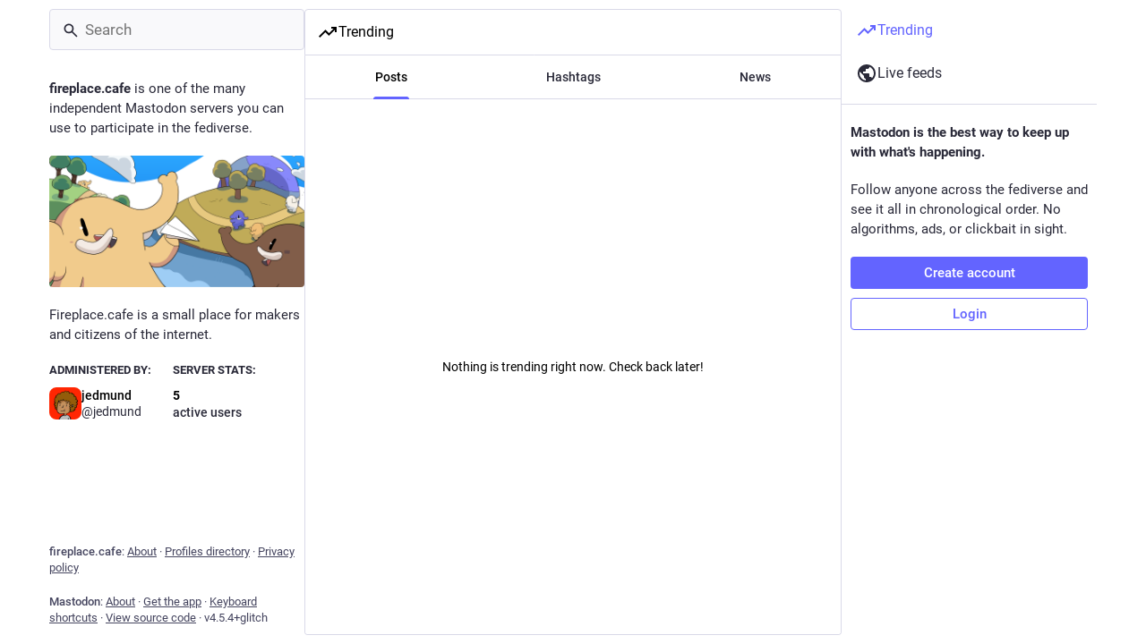

--- FILE ---
content_type: text/html; charset=utf-8
request_url: https://fireplace.cafe/
body_size: 41840
content:
<!DOCTYPE html>
<html lang='en'>
<head>
<meta charset='utf-8'>
<meta content='width=device-width, initial-scale=1, viewport-fit=cover' name='viewport'>
<link href='/packs/assets/favicon-16x16-74JBPGmr.png' rel='icon' sizes='16x16' type='image/png'>
<link href='/packs/assets/favicon-32x32-CiQz7Niw.png' rel='icon' sizes='32x32' type='image/png'>
<link href='/packs/assets/favicon-48x48-DMnduFKh.png' rel='icon' sizes='48x48' type='image/png'>
<link href='/packs/assets/apple-touch-icon-57x57-BsPGHSez.png' rel='apple-touch-icon' sizes='57x57'>
<link href='/packs/assets/apple-touch-icon-60x60-CQE7yLDO.png' rel='apple-touch-icon' sizes='60x60'>
<link href='/packs/assets/android-chrome-72x72-9LRpA3QN.png' rel='apple-touch-icon' sizes='72x72'>
<link href='/packs/assets/apple-touch-icon-76x76-BPRp9FS0.png' rel='apple-touch-icon' sizes='76x76'>
<link href='/packs/assets/apple-touch-icon-114x114-Ch7jwTNh.png' rel='apple-touch-icon' sizes='114x114'>
<link href='/packs/assets/apple-touch-icon-120x120-W9xwzzUZ.png' rel='apple-touch-icon' sizes='120x120'>
<link href='/packs/assets/android-chrome-144x144-D-ewI-KZ.png' rel='apple-touch-icon' sizes='144x144'>
<link href='/packs/assets/apple-touch-icon-152x152-s3oy-zRw.png' rel='apple-touch-icon' sizes='152x152'>
<link href='/packs/assets/apple-touch-icon-167x167-DdVi4pJj.png' rel='apple-touch-icon' sizes='167x167'>
<link href='/packs/assets/apple-touch-icon-180x180-DSCV_HvQ.png' rel='apple-touch-icon' sizes='180x180'>
<link href='/packs/assets/apple-touch-icon-1024x1024-B3Tu3EqI.png' rel='apple-touch-icon' sizes='1024x1024'>
<link color='#6364FF' href='/packs/assets/logo-symbol-icon-BQIzGafT.svg' rel='mask-icon'>
<link href='/manifest' rel='manifest'>
<meta name="theme-color" content="#181820" media="(prefers-color-scheme: dark)"><meta name="theme-color" content="#ffffff" media="(prefers-color-scheme: light)">
<meta content='yes' name='mobile-web-app-capable'>
<title>fireplace.cafe</title>
<link rel="stylesheet" crossorigin="anonymous" href="/packs/assets/skins/glitch/mastodon-light-CAn-VFOa.css" integrity="sha384-4eoK3FKhiexSfDODqQfGI6XRfZDLZLSbJFgGQoI6REeuHLQMnJqlmfB00bA/EudO" media="not all and (prefers-color-scheme: dark)" /><link rel="stylesheet" crossorigin="anonymous" href="/packs/assets/skins/glitch/default-Dkp3OwUY.css" integrity="sha384-lAcSkEUtJ4t6pTAuRQ2aMcGbfZDjZO1zQhaN+iG3d5TYPclV+Qg6adIT91wrcnsV" media="(prefers-color-scheme: dark)" />


<script src="/packs/assets/polyfills-B-mB1-UW.js" crossorigin="anonymous" type="module" integrity="sha384-w3RslCAlOiVtcHaMarlxTMT45wYlsLnm5UGP2f7vy1+ZQmaF8PaK19W8PYnKDsSW"></script>
<link rel="stylesheet" crossorigin="anonymous" href="/packs/assets/inert-BcT9Trv6.css" integrity="sha384-3QhUaYdsaIWdZ6XozPhzMlN6z+GCcEG6AKW7NHAKsQfUxZuHG0j9yB5wH74CZvr3" media="all" id="inert-style" />
<script src="/packs/assets/glitch/common.ts-DEF7mNK5.js" crossorigin="anonymous" integrity="sha384-0U7d5z3IV8nv7cJsrNPaIQZ7Pnv9Zu4Lni6Pt3Ixt4djiOyV5xbhihNbtNh24DAO" type="module"></script><link rel="modulepreload" href="/packs/rails-ujs.esm-CN860jmo.js" as="script" crossorigin="anonymous" integrity="sha384-yfMcx4r1NT8A/QAvn8/IcudEulhHckN3BJDtRsA8L5afESHAbxpDaYWzQrkImLdA">
<link rel="modulepreload" href="/packs/intl/en-CggNCcBL.js" as="script" crossorigin="anonymous" integrity="sha384-bNup4UloZwLL+zDQ2wlYfZ0VdWSabyd8e3CwKMdVYVMjcblvc9HLK4UbL45SBZdS">

<meta content='0wtpC6o4ZELHY5mLzPA8hQ==' name='style-nonce' nonce='0wtpC6o4ZELHY5mLzPA8hQ==' property='csp-nonce'>
<link rel="stylesheet" href="https://fireplace.cafe/css/custom-e3b0c442.css" media="all" />
<meta content='Fireplace.cafe is a small place for makers and citizens of the internet.' name='description'>
<meta content="Mastodon hosted on fireplace.cafe" property="og:site_name">
<meta content="https://fireplace.cafe/" property="og:url">
<meta content="website" property="og:type">
<meta content="fireplace.cafe" property="og:title">
<meta content="Fireplace.cafe is a small place for makers and citizens of the internet." property="og:description">
<meta content="https://fireplace.cafe/packs/assets/preview-vSUsFXid.png" property="og:image">
<meta content="1200" property="og:image:width">
<meta content="630" property="og:image:height">
<meta content="summary_large_image" property="twitter:card">

<meta content='BKTjcGMDpFCeyx7CLtE3I5IIkLV0uJJCFDn51cS7SK6-meG7nqvsFSNaYKT6Zknvt2aw6Xdz_TM6X3GUTH38juM=' name='applicationServerKey'>
<script id="initial-state" type="application/json">{"meta":{"access_token":null,"activity_api_enabled":true,"admin":null,"domain":"fireplace.cafe","limited_federation_mode":false,"locale":"en","mascot":null,"profile_directory":true,"registrations_open":false,"repository":"glitch-soc/mastodon","search_enabled":false,"single_user_mode":false,"source_url":"https://github.com/glitch-soc/mastodon","sso_redirect":null,"status_page_url":null,"streaming_api_base_url":"wss://fireplace.cafe","title":"fireplace.cafe","landing_page":"trends","trends_enabled":true,"version":"4.5.4+glitch","terms_of_service_enabled":false,"local_live_feed_access":"public","remote_live_feed_access":"public","local_topic_feed_access":"public","remote_topic_feed_access":"public","auto_play_gif":null,"display_media":null,"reduce_motion":null,"use_blurhash":null},"compose":{"text":""},"accounts":{},"media_attachments":{"accept_content_types":[".jpg",".jpeg",".png",".gif",".webp",".heic",".heif",".avif",".webm",".mp4",".m4v",".mov",".ogg",".oga",".mp3",".wav",".flac",".opus",".aac",".m4a",".3gp",".wma","image/jpeg","image/png","image/gif","image/heic","image/heif","image/webp","image/avif","video/webm","video/mp4","video/quicktime","video/ogg","audio/wave","audio/wav","audio/x-wav","audio/x-pn-wave","audio/vnd.wave","audio/ogg","audio/vorbis","audio/mpeg","audio/mp3","audio/webm","audio/flac","audio/aac","audio/m4a","audio/x-m4a","audio/mp4","audio/3gpp","video/x-ms-asf"]},"settings":{},"max_feed_hashtags":4,"poll_limits":{"max_options":5,"max_option_chars":100,"min_expiration":300,"max_expiration":2629746},"languages":[["aa","Afar","Afaraf"],["ab","Abkhaz","аҧсуа бызшәа"],["ae","Avestan","avesta"],["af","Afrikaans","Afrikaans"],["ak","Akan","Akan"],["am","Amharic","አማርኛ"],["an","Aragonese","aragonés"],["ar","Arabic","اللغة العربية"],["as","Assamese","অসমীয়া"],["av","Avaric","авар мацӀ"],["ay","Aymara","aymar aru"],["az","Azerbaijani","azərbaycan dili"],["ba","Bashkir","башҡорт теле"],["be","Belarusian","беларуская мова"],["bg","Bulgarian","български език"],["bh","Bihari","भोजपुरी"],["bi","Bislama","Bislama"],["bm","Bambara","bamanankan"],["bn","Bengali","বাংলা"],["bo","Tibetan","བོད་ཡིག"],["br","Breton","brezhoneg"],["bs","Bosnian","bosanski jezik"],["ca","Catalan","Català"],["ce","Chechen","нохчийн мотт"],["ch","Chamorro","Chamoru"],["co","Corsican","corsu"],["cr","Cree","ᓀᐦᐃᔭᐍᐏᐣ"],["cs","Czech","čeština"],["cu","Old Church Slavonic","ѩзыкъ словѣньскъ"],["cv","Chuvash","чӑваш чӗлхи"],["cy","Welsh","Cymraeg"],["da","Danish","dansk"],["de","German","Deutsch"],["dv","Divehi","Dhivehi"],["dz","Dzongkha","རྫོང་ཁ"],["ee","Ewe","Eʋegbe"],["el","Greek","Ελληνικά"],["en","English","English"],["eo","Esperanto","Esperanto"],["es","Spanish","Español"],["et","Estonian","eesti"],["eu","Basque","euskara"],["fa","Persian","فارسی"],["ff","Fula","Fulfulde"],["fi","Finnish","suomi"],["fj","Fijian","Vakaviti"],["fo","Faroese","føroyskt"],["fr","French","Français"],["fy","Western Frisian","Frysk"],["ga","Irish","Gaeilge"],["gd","Scottish Gaelic","Gàidhlig"],["gl","Galician","galego"],["gu","Gujarati","ગુજરાતી"],["gv","Manx","Gaelg"],["ha","Hausa","هَوُسَ"],["he","Hebrew","עברית"],["hi","Hindi","हिन्दी"],["ho","Hiri Motu","Hiri Motu"],["hr","Croatian","Hrvatski"],["ht","Haitian","Kreyòl ayisyen"],["hu","Hungarian","magyar"],["hy","Armenian","Հայերեն"],["hz","Herero","Otjiherero"],["ia","Interlingua","Interlingua"],["id","Indonesian","Bahasa Indonesia"],["ie","Interlingue","Interlingue"],["ig","Igbo","Asụsụ Igbo"],["ii","Nuosu","ꆈꌠ꒿ Nuosuhxop"],["ik","Inupiaq","Iñupiaq"],["io","Ido","Ido"],["is","Icelandic","Íslenska"],["it","Italian","Italiano"],["iu","Inuktitut","ᐃᓄᒃᑎᑐᑦ"],["ja","Japanese","日本語"],["jv","Javanese","basa Jawa"],["ka","Georgian","ქართული"],["kg","Kongo","Kikongo"],["ki","Kikuyu","Gĩkũyũ"],["kj","Kwanyama","Kuanyama"],["kk","Kazakh","қазақ тілі"],["kl","Kalaallisut","kalaallisut"],["km","Khmer","ខេមរភាសា"],["kn","Kannada","ಕನ್ನಡ"],["ko","Korean","한국어"],["kr","Kanuri","Kanuri"],["ks","Kashmiri","कश्मीरी"],["ku","Kurmanji (Kurdish)","Kurmancî"],["kv","Komi","коми кыв"],["kw","Cornish","Kernewek"],["ky","Kyrgyz","Кыргызча"],["la","Latin","latine"],["lb","Luxembourgish","Lëtzebuergesch"],["lg","Ganda","Luganda"],["li","Limburgish","Limburgs"],["ln","Lingala","Lingála"],["lo","Lao","ລາວ"],["lt","Lithuanian","lietuvių kalba"],["lu","Luba-Katanga","Tshiluba"],["lv","Latvian","latviešu valoda"],["mg","Malagasy","fiteny malagasy"],["mh","Marshallese","Kajin M̧ajeļ"],["mi","Māori","te reo Māori"],["mk","Macedonian","македонски јазик"],["ml","Malayalam","മലയാളം"],["mn","Mongolian","Монгол хэл"],["mn-Mong","Traditional Mongolian","ᠮᠣᠩᠭᠣᠯ ᠬᠡᠯᠡ"],["mr","Marathi","मराठी"],["ms","Malay","Bahasa Melayu"],["ms-Arab","Jawi Malay","بهاس ملايو"],["mt","Maltese","Malti"],["my","Burmese","ဗမာစာ"],["na","Nauru","Ekakairũ Naoero"],["nb","Norwegian Bokmål","Norsk bokmål"],["nd","Northern Ndebele","isiNdebele"],["ne","Nepali","नेपाली"],["ng","Ndonga","Owambo"],["nl","Dutch","Nederlands"],["nn","Norwegian Nynorsk","Norsk Nynorsk"],["no","Norwegian","Norsk"],["nr","Southern Ndebele","isiNdebele"],["nv","Navajo","Diné bizaad"],["ny","Chichewa","chiCheŵa"],["oc","Occitan","occitan"],["oj","Ojibwe","ᐊᓂᔑᓈᐯᒧᐎᓐ"],["om","Oromo","Afaan Oromoo"],["or","Oriya","ଓଡ଼ିଆ"],["os","Ossetian","ирон æвзаг"],["pa","Punjabi","ਪੰਜਾਬੀ"],["pi","Pāli","पाऴि"],["pl","Polish","Polski"],["ps","Pashto","پښتو"],["pt","Portuguese","Português"],["qu","Quechua","Runa Simi"],["rm","Romansh","rumantsch grischun"],["rn","Kirundi","Ikirundi"],["ro","Romanian","Română"],["ru","Russian","Русский"],["rw","Kinyarwanda","Ikinyarwanda"],["sa","Sanskrit","संस्कृतम्"],["sc","Sardinian","sardu"],["sd","Sindhi","सिन्धी"],["se","Northern Sami","Davvisámegiella"],["sg","Sango","yângâ tî sängö"],["si","Sinhala","සිංහල"],["sk","Slovak","slovenčina"],["sl","Slovenian","slovenščina"],["sn","Shona","chiShona"],["so","Somali","Soomaaliga"],["sq","Albanian","Shqip"],["sr","Serbian","српски језик"],["ss","Swati","SiSwati"],["st","Southern Sotho","Sesotho"],["su","Sundanese","Basa Sunda"],["sv","Swedish","Svenska"],["sw","Swahili","Kiswahili"],["ta","Tamil","தமிழ்"],["te","Telugu","తెలుగు"],["tg","Tajik","тоҷикӣ"],["th","Thai","ไทย"],["ti","Tigrinya","ትግርኛ"],["tk","Turkmen","Türkmen"],["tl","Tagalog","Tagalog"],["tn","Tswana","Setswana"],["to","Tonga","faka Tonga"],["tr","Turkish","Türkçe"],["ts","Tsonga","Xitsonga"],["tt","Tatar","татар теле"],["tw","Twi","Twi"],["ty","Tahitian","Reo Tahiti"],["ug","Uyghur","ئۇيغۇرچە‎"],["uk","Ukrainian","Українська"],["ur","Urdu","اردو"],["uz","Uzbek","Ўзбек"],["ve","Venda","Tshivenḓa"],["vi","Vietnamese","Tiếng Việt"],["vo","Volapük","Volapük"],["wa","Walloon","walon"],["wo","Wolof","Wollof"],["xh","Xhosa","isiXhosa"],["yi","Yiddish","ייִדיש"],["yo","Yoruba","Yorùbá"],["za","Zhuang","Saɯ cueŋƅ"],["zh","Chinese","中文"],["zu","Zulu","isiZulu"],["zh-CN","Chinese (China)","简体中文"],["zh-HK","Chinese (Hong Kong)","繁體中文（香港）"],["zh-TW","Chinese (Taiwan)","繁體中文（臺灣）"],["zh-YUE","Cantonese","廣東話"],["ast","Asturian","Asturianu"],["chr","Cherokee","ᏣᎳᎩ ᎦᏬᏂᎯᏍᏗ"],["ckb","Sorani (Kurdish)","سۆرانی"],["cnr","Montenegrin","crnogorski"],["csb","Kashubian","Kaszëbsczi"],["gsw","Swiss German","Schwiizertütsch"],["jbo","Lojban","la .lojban."],["kab","Kabyle","Taqbaylit"],["ldn","Láadan","Láadan"],["lfn","Lingua Franca Nova","lingua franca nova"],["moh","Mohawk","Kanienʼkéha"],["nds","Low German","Plattdüütsch"],["pdc","Pennsylvania Dutch","Pennsilfaani-Deitsch"],["sco","Scots","Scots"],["sma","Southern Sami","Åarjelsaemien Gïele"],["smj","Lule Sami","Julevsámegiella"],["szl","Silesian","ślůnsko godka"],["tok","Toki Pona","toki pona"],["vai","Vai","ꕙꔤ"],["xal","Kalmyk","Хальмг келн"],["zba","Balaibalan","باليبلن"],["zgh","Standard Moroccan Tamazight","ⵜⴰⵎⴰⵣⵉⵖⵜ"]],"features":[],"push_subscription":null,"role":null}</script>
<script src="/packs/assets/glitch/application.ts-K3cLkyZV.js" crossorigin="anonymous" integrity="sha384-wahKrVOiqZRaFEsH98LRybbrogpoe2rcid0Hx8adzznErW4achMWzuaovWEi5954" type="module"></script><link rel="modulepreload" href="/packs/initial_state-G2-ajWaB.js" as="script" crossorigin="anonymous" integrity="sha384-s54J0KwPV0GQHYCBF7wbsU0tEUpcV5D+O7JWU+YuJDHTOUUEq+PiJA6ynhNt1edy"><link rel="modulepreload" href="/packs/load_locale-DsUKRiO8.js" as="script" crossorigin="anonymous" integrity="sha384-RxnnYlEl7wop59N2fajWfNe7aZ48cQ8n+IXtNQMcP1stywtOvkqxlsJ2NQtYc7sE"><link rel="modulepreload" href="/packs/client-By3tlFYA.js" as="script" crossorigin="anonymous" integrity="sha384-iuVa8PBvsgyFFjchLcPl5vis6x1L2AMLSKKHAPrPQA+LagYXw2W9jYTQObfUa9ds"><link rel="modulepreload" href="/packs/index-BuCZtZVa.js" as="script" crossorigin="anonymous" integrity="sha384-owfwQdrxbAzSd0qDiccfjIJ5m0SrHVd6yZD517bpx2bGqTloN+BsF86QGyN8QJZG"><link rel="modulepreload" href="/packs/logo-BZ50A7iV.js" as="script" crossorigin="anonymous" integrity="sha384-FfkB71W1K4S9JeWrpiMoc/d9ime0HZBR2vzlaWBbMM0p1l2YlRrefCGs3O0VIkli"><link rel="modulepreload" href="/packs/stacktrace-D_OjN6h3.js" as="script" crossorigin="anonymous" integrity="sha384-1RGn2weQzmob9eCjWGdqnCKyEPksDfaNbDf1vE7Z8SYt0lELK/rLrcF3EhdqGzW4"><link rel="modulepreload" href="/packs/useSelectableClick-CW-sz4F-.js" as="script" crossorigin="anonymous" integrity="sha384-8P4Dz/GZB8IpT1Wx2gzMmVB+TRnNAigXWZBnwZaooERDVg+HFdkDcvHv+0zBr4y0"><link rel="modulepreload" href="/packs/Helmet-CqHfI72Y.js" as="script" crossorigin="anonymous" integrity="sha384-rsqIxgaGXZ99klmpWBq6ayp9KAJGZMFGISPCMzYx+4AaEo03BlqVLApDlIydCsXJ"><link rel="modulepreload" href="/packs/streaming-Cw6VGY7D.js" as="script" crossorigin="anonymous" integrity="sha384-taoaKPxYLJcbeJREzFnIAtOveNzOaFrG1ydz6pEPpSiKAppRHGP5DvQh9sDUsOss"><link rel="modulepreload" href="/packs/message-_gDWvs8r.js" as="script" crossorigin="anonymous" integrity="sha384-FSA7/cpyxWOVFheiR5gzKk0nEhja6XJVSFWNEYwjRpg0gRV6iZR5SILidNqNjxDf"><link rel="modulepreload" href="/packs/index-v5dde2lB.js" as="script" crossorigin="anonymous" integrity="sha384-AznRaC6DLUfoDn8GEtcoQf+5Oyx0KjX4XfMUnilFaFp5RSqrqFCP89Eitm07r/xN"><link rel="modulepreload" href="/packs/onboarding-DC6zmDGQ.js" as="script" crossorigin="anonymous" integrity="sha384-L43DhIQkTxawkumnjXkVGl3jxeq4pDQ6SLbN528ok48DTP+mc/qhNW4nfERDXyi/"><link rel="modulepreload" href="/packs/modal_container-9UavvuUW.js" as="script" crossorigin="anonymous" integrity="sha384-KowVYGhmRTLrBpca8RAVOONWZTaXrrHwHsx80aixdQHa4xk+fbpahvw/OO9ZS1Sy"><link rel="modulepreload" href="/packs/status_quoted-CGZhqtd-.js" as="script" crossorigin="anonymous" integrity="sha384-OYq9YxcIpNVQ/a2WGrq+oGdj8Mxx7fpX74DfGqnsPoIz8kzzG/+M4sGwCLC2KYQQ"><link rel="modulepreload" href="/packs/familiar_followers-DxCfprNn.js" as="script" crossorigin="anonymous" integrity="sha384-ofX41vsmvyQAeagxt7hkcjMO0BBSJlScgnN/JvVrd349eox8rR8oYQMWDyd1Ad0O"><link rel="modulepreload" href="/packs/avatar_group-kcRY108s.js" as="script" crossorigin="anonymous" integrity="sha384-hDd4LzYvO+tDvUtWzKesukV8ZobtglVydVkHYj0ifi3dZMh2dblYUwLdyhRQ6+tV"><link rel="modulepreload" href="/packs/counters-DpXlzSyT.js" as="script" crossorigin="anonymous" integrity="sha384-wKS+bxRXe+yzm1dXukGBK4ES5AuhCMKKn8kE4zGDnX2cyX3MtzG9G3ohdS4NWWwy"><link rel="modulepreload" href="/packs/follow_button-Bq1Su0yn.js" as="script" crossorigin="anonymous" integrity="sha384-/vtw2OQpD9nqg2D2iyLp/Wxo1a9m/E4rSJwrHv4zdnRhn9yRMdErZhPPEHXUKe0E"><link rel="modulepreload" href="/packs/short_number-SsHnVQcA.js" as="script" crossorigin="anonymous" integrity="sha384-aP8pi2IkR+NdJbXXVfY6Fa1JtUlXX3riSpLH6nYqnoDCMrcAlubBmwoHqLPlEsJX"><link rel="modulepreload" href="/packs/useTimeout-C5r9AQR8.js" as="script" crossorigin="anonymous" integrity="sha384-F2D+HXn23v8vCTyuy9BJR16F2jwTZwRHDtEuYPL3SZNMMetrds209QmRRp3Ajh0h"><link rel="modulepreload" href="/packs/react-router-dom-CItCmeCb.js" as="script" crossorigin="anonymous" integrity="sha384-91J2mDs8QAbFpzlnNP+RWbt4T7g3GwhGHgA6gjB1xlFvVibmJW8joM4WQvEp32mj"><link rel="modulepreload" href="/packs/media_modal-CTA7FjMY.js" as="script" crossorigin="anonymous" integrity="sha384-VHi0BYQoiKerw4mI/0FCX2ttDGpjKXbZ+ceaZgpt8+e9aswYGIc8pOmxxZWWGtp3"><link rel="modulepreload" href="/packs/notifications-BzSrZVYQ.js" as="script" crossorigin="anonymous" integrity="sha384-/ev7rFdN1rB8SoiNlZR2J8ghzT+RWqcH6PzZTyIInJ4J96b4FAzk2j1tL6EyCmAd"><link rel="modulepreload" href="/packs/bundle_column_error-BS0b4ELU.js" as="script" crossorigin="anonymous" integrity="sha384-OmFsK++C63zny+6U/yrNjnjhQ1VbeXbv39k3kF0gjmo0sAQ0uiLhjSAtClqtudDq"><link rel="modulepreload" href="/packs/navigation_bar-Dwxe3tMj.js" as="script" crossorigin="anonymous" integrity="sha384-R8WI6d4agxhX0AFK/5EgjwWXEkIQAsqkhryc8RlOZmTUqZUIeCYoMp4X0tjMcK20"><link rel="modulepreload" href="/packs/scroll-jcpbSsie.js" as="script" crossorigin="anonymous" integrity="sha384-Q3CfVkAI0dfRHjpP1IsM0uDCs9QbUifWa4cJjXaqHgR6UzhYFMVnju5VZyz0c9o4"><link rel="modulepreload" href="/packs/column_header-YoOjyO8C.js" as="script" crossorigin="anonymous" integrity="sha384-rYkwaAfkvdka8OREVZvgUahDCm2sYSoMjjBWhUvpJ4/wac/+b26hZL6OZh7fems0"><link rel="modulepreload" href="/packs/column-BUETgRc5.js" as="script" crossorigin="anonymous" integrity="sha384-areHQsNfQBc57AxyC/y2m1JFsNo6Czkk1W81Mwsb2Qs0te/DaxNdEl/Oc0VWUQjR"><link rel="modulepreload" href="/packs/index-BZFDJf_d.js" as="script" crossorigin="anonymous" integrity="sha384-QI7+XOOOCH6WQmQEtW210JnJ95nV++gSQDbfraRaZYtHSQ7c25LKHONSCEbi2VSF"><link rel="modulepreload" href="/packs/server_hero_image-BUckmmgl.js" as="script" crossorigin="anonymous" integrity="sha384-xV2d7/LT6J3FLKjQkzYBHsSBeGrzNLGWEWHN9EEhmTgXK/eFdrhFyaLVuZbx9JD4"><link rel="modulepreload" href="/packs/skeleton-EpDLyp_S.js" as="script" crossorigin="anonymous" integrity="sha384-wwmCsicfKjLyHKPuat7i5kleCfmgtqyZ96+n0295eZOis1QyZznymV/XeygBHqMH"><link rel="modulepreload" href="/packs/search-Dxuce3K5.js" as="script" crossorigin="anonymous" integrity="sha384-fcnJHxfs3IG4m3gA8yxvY0tK0d+Yzqo44FaJ/SE/ei8qy3ima7kMYz7fHD6+h/4g"><link rel="modulepreload" href="/packs/compose_form_container-Dm7jkUJz.js" as="script" crossorigin="anonymous" integrity="sha384-Acj6ASyFoEvSDVmPn0RUWImy8MxV3+B5UUcSmo0QzNCE1ZnwZQTvJnNsGzeYuqE/"><link rel="modulepreload" href="/packs/link_footer-CGcxblNl.js" as="script" crossorigin="anonymous" integrity="sha384-2xKvO4zmQbehxMPoD1XWzLk3x/67SBwzOCZgO+UL+dQi7QcnsdGLjCy8M9/uhTy5"><link rel="modulepreload" href="/packs/index-D-P2Ttf7.js" as="script" crossorigin="anonymous" integrity="sha384-+AKur3q/Eii8WZSMMw7ARAVXbZIB0AhVHVGyHHf/zyE2V5whplOL4JW3ac+dWKwR"><link rel="modulepreload" href="/packs/intl_provider-01jy-dZo.js" as="script" crossorigin="anonymous" integrity="sha384-t5lcUZxtVk0msHyKG59KtxjtlkvebsKlVBlPm89rn70M+Uz9Yrx5XLe40NVPTtxG"><link rel="modulepreload" href="/packs/scroll_context-BoXae23X.js" as="script" crossorigin="anonymous" integrity="sha384-dYtqfKaSOXB7nxKus31j6kJul8o+HQCuxzK4yQAUbvBbnLlt5BkExO3E5xeTONHA"><link rel="modulepreload" href="/packs/ready-ov8w55C3.js" as="script" crossorigin="anonymous" integrity="sha384-CdkBIgs/b3SyCYuMv/quN+GQOftUJnWgPJ2JoMqEYgy3D1NOHI3tn3RbClL9uPb6"><link rel="modulepreload" href="/packs/relative_timestamp-D_hAOuy9.js" as="script" crossorigin="anonymous" integrity="sha384-nd6xyQfDXBT/Tjlcr70PmpfbpmeLn7Ei3/S6qB6kKUZw8wVr3ErFp3NSYlk/AUJ5"><link rel="modulepreload" href="/packs/index-P7DNIvwO.js" as="script" crossorigin="anonymous" integrity="sha384-q7yD4UdLenpkiEYx+JDA6IV8umkUjzYSMHQPzGHXci3lDWc3IhAEqbGm5nEog+DR"><link rel="modulepreload" href="/packs/should-polyfill-DmGROAHm.js" as="script" crossorigin="anonymous" integrity="sha384-MoGUBHIfq4cZTVlUZQJkec5MKT3zUjDSqSPrCoJVuQrcZ4xeWo9ZG7O5uGmq+bF/"><link rel="modulepreload" href="/packs/index-DUY7J2K7.js" as="script" crossorigin="anonymous" integrity="sha384-AA2upUZgniO0wHTCPjsggtFkY6+fuxT9VmGm0pQo/HYjHU7u43FDMV9f3fXq1/Lj"><link rel="modulepreload" href="/packs/api-Be2I7eLf.js" as="script" crossorigin="anonymous" integrity="sha384-syuabpRMkWb9n1FSOp1P6MLzXDcDKwAWybmF5vJsswvoKlu9TEGS+r5MNKwY5kKf"><link rel="modulepreload" href="/packs/index-DiPYjm3h.js" as="script" crossorigin="anonymous" integrity="sha384-LRo4fOi630D7fNc/37wm94vCvC6uoOWywtEqNH4Xtpew6NWh93iXWXxTwD0Ywkdi"><link rel="modulepreload" href="/packs/link-D_GfAEfZ.js" as="script" crossorigin="anonymous" integrity="sha384-GnVcyDN08UHiCp9Oebj4DUjm7WGS2KDjjFliLU63UiFo8dRkU3NmkrCn71nfxSSn"><link rel="modulepreload" href="/packs/index-CY8VJ9xB.js" as="script" crossorigin="anonymous" integrity="sha384-EfDi3tiI/regeCmcB4vTR7TTaKeAkk92mFkRYAONDOPT7E9QnoDfqqI7zop3Sxp8"><link rel="modulepreload" href="/packs/index-Dbyv9kZ0.js" as="script" crossorigin="anonymous" integrity="sha384-e7x85kk8zu4KGxWVvPS6C7AQlppW/kpPL0oyBGF71udI2by03YjjFK11mZ7ZFLU9"><link rel="modulepreload" href="/packs/react-textarea-autosize.browser.esm-DIgjmjmc.js" as="script" crossorigin="anonymous" integrity="sha384-aHJQB//OFD85Q5beLeklELhemP2mUES6Nxg3OQNcYMe7tG0HY8rV/03/ugTZk5xX"><link rel="modulepreload" href="/packs/use-isomorphic-layout-effect.browser.esm-BzNsbVGm.js" as="script" crossorigin="anonymous" integrity="sha384-daeGucIXIYH6dDMlmIxkyDDKT1MWrBvgEg87dho8B/Cyzs3VtsROcEdMWdbsDqtj"><link rel="modulepreload" href="/packs/upload_file-CpgjYVO4.js" as="script" crossorigin="anonymous" integrity="sha384-VHJ77hIPw61/peYkbooep1BkKxsYiG4h6P6fG8hrK5tiRG9dC09F0gCf4zec/mSf"><link rel="modulepreload" href="/packs/question_mark-FR9kHb4L.js" as="script" crossorigin="anonymous" integrity="sha384-QK9B0OxkFQBu2+cvVJWG4dES7KUAV44GDLJUbMcKJ352HEwDRJLIOQ2CQ/2KOgyh"><link rel="modulepreload" href="/packs/embedded_status-hL7qkai3.js" as="script" crossorigin="anonymous" integrity="sha384-ZtbPp8kg/WamdpE43W1Dxa6yrHY6fryUz7/K5GMwm5Tpx0KC5SWm0UaLjvmYMZU2"><link rel="modulepreload" href="/packs/photo_library-1hcOkWt1.js" as="script" crossorigin="anonymous" integrity="sha384-NBBNy+nYdrLT3vw7vGR+jOXFmv0JBfGt67qTkhH3PEr+v9yCi8B2bUH3jKvSxLlF"><link rel="modulepreload" href="/packs/embedded_status_content-BNrlCJ1c.js" as="script" crossorigin="anonymous" integrity="sha384-j7IdMAZiiU8B+aa7K6x/rjanpMKQEVRWSsnD5mYQqL1IWnT825bGtNv1nptpPePH"><link rel="modulepreload" href="/packs/manufacturing-DmXOU3mD.js" as="script" crossorigin="anonymous" integrity="sha384-aeewpdX7IfSm8PYYscoPhm8FsjjD3XQBMfb8uzyiOz5iv6fteyGYLukgRKB0aAY+"><link rel="modulepreload" href="/packs/settings-fill-CDpbBa_L.js" as="script" crossorigin="anonymous" integrity="sha384-qYTkShOEqFyoENa5T2lSZGXipTsfgm8EnwJLP6tNuByQHidCKtME/H647vu3ZDAP"><link rel="modulepreload" href="/packs/quiet_time-DJ42boBX.js" as="script" crossorigin="anonymous" integrity="sha384-LuccezsGuPwnVH/hyfxTPyEV75FKuIbE7r5GRoJHJH0GLNSyu/eX/slMkMsJqSKT"><link rel="modulepreload" href="/packs/delete-D5CtmtXd.js" as="script" crossorigin="anonymous" integrity="sha384-snMoKmCeBNlpcO9X2f6XQaEzoR40w9WCUyDeOxvsvCV9gX7ddSDZgR3A63L1LObT"><link rel="modulepreload" href="/packs/edit-BMSAMV6O.js" as="script" crossorigin="anonymous" integrity="sha384-xxbTGlYcAdkSk6u2PeYwLs93byQ0WaNjb/55Gm9cBK5eKVPnZTFNBz4zrVz/JWls"><link rel="modulepreload" href="/packs/gif-DLA2mcyD.js" as="script" crossorigin="anonymous" integrity="sha384-fODFDpxRefcu7DXj6IgVnXgaBrMRoLLA/ofxyB0xDroHkwjAtjwUpARdDGFFA1D0"><link rel="modulepreload" href="/packs/unfold_more-B0EzsloM.js" as="script" crossorigin="anonymous" integrity="sha384-S0mCQQDWFUMG0yOCbuZ8prYQLR5J/cT0ACWyNFYjd/Lh7/o+vnlTLzPstOSQDa/Z"><link rel="modulepreload" href="/packs/dropdown_selector-CVFfQtj9.js" as="script" crossorigin="anonymous" integrity="sha384-0/5gcoyOqRawx5uys7fVSGE7zQSZgaVUMepmO/Bkovvv+xDd2ss6xvpSw6h1dwZj"><link rel="modulepreload" href="/packs/info-CvNDSaTj.js" as="script" crossorigin="anonymous" integrity="sha384-2QQmxR0tTMwiwLGE2yv6BmRrUUQdtyGOmXglze/ra45yTZKMurvyLCqGqjZCwovk"><link rel="modulepreload" href="/packs/alternate_email-C0MzA4fb.js" as="script" crossorigin="anonymous" integrity="sha384-Sk0F+33BdbKpE4vZjdBvBGP7466XbXD+F3VdjNGr40FV6OORkWiOlgaX8iY6MQBe"><link rel="modulepreload" href="/packs/insert_chart-BrQ9LpZV.js" as="script" crossorigin="anonymous" integrity="sha384-EYlNmMTseYHcpHkokJogNc62WMX8eKtpZxUol3YXhb+AKYct5iuffO0omXsd0VvD"><link rel="modulepreload" href="/packs/link-CLMZADpn.js" as="script" crossorigin="anonymous" integrity="sha384-ewaDxicC7dYNMXWGZprzCCM6J3qylOD9fIGaNjoZ664mbwDa/5j4nFuyeyMjhKUj"><link rel="modulepreload" href="/packs/visibility-C8n_GtyP.js" as="script" crossorigin="anonymous" integrity="sha384-WpPPE5GMEGii3ZXneMzRdO/uxKvVzCmshugYA/5fKY033dtk5l1uyFbxzljlofQc"><link rel="modulepreload" href="/packs/home-RwMULlom.js" as="script" crossorigin="anonymous" integrity="sha384-ms+2U3Rd1Ug+ZwoCATTrMYsf48tfICWVK+jYpi6kVGsPYBPbMVWovnYtHdTW0YAI"><link rel="modulepreload" href="/packs/home-fill-DNT0hr53.js" as="script" crossorigin="anonymous" integrity="sha384-cAe+hfRWVcRwAjSpBbMc0Bu513/r6tkqyFQBlD5Z43lKCK0E2Mvyerp9zF6vAXBK"><link rel="modulepreload" href="/packs/push_pin-BppD_yRv.js" as="script" crossorigin="anonymous" integrity="sha384-pWGSFHvZ1hJ3TARNfqtBoRc12k80Wvi4uRp1M2TQ1fWm6rNtaUVPOPwd87Ul1RCe"><link rel="modulepreload" href="/packs/numbers-D4lILPVs.js" as="script" crossorigin="anonymous" integrity="sha384-1lO5VWQmDZudSf3Uj6+kq+TRqevcPgUrN7PpU0l7As43ZFTfbl/zygvhamW/swOY"><link rel="modulepreload" href="/packs/actual_size-BSXQziv6.js" as="script" crossorigin="anonymous" integrity="sha384-ff6RJbbPpZ8uEo69NI31V0C7iRYRVRVzBXQOJIAbQPLxNcfA3JPWDBfcHOGJf9oM"><link rel="modulepreload" href="/packs/index-mCpVxBbH.js" as="script" crossorigin="anonymous" integrity="sha384-9vNsBhKTour4ojc4JeV/m3C0neqK2K16kNEVYmZck/we4pH7eeBmxEbt3NoJYLn0"><link rel="modulepreload" href="/packs/chevron_left-BMf0pDVk.js" as="script" crossorigin="anonymous" integrity="sha384-0JwQyITtd8+iYXuEwhxJ0ZCuXBAXhJDNlUensPlou4Zf0iho9bl58l7XKmSGuk6P"><link rel="modulepreload" href="/packs/use-gesture-react.esm-BCpFrASl.js" as="script" crossorigin="anonymous" integrity="sha384-JH1ccyOzVn+4HnuJgeCyfUQevGhbvTDstCvTWEebksxkOp+0chel0LDwy2s/+CB8"><link rel="modulepreload" href="/packs/add-C3xC-I_2.js" as="script" crossorigin="anonymous" integrity="sha384-BZHESZuOHL9MQV8tBNskhIJ+lmri6HJFozzwfoAhz6nI3f6b9YLKVDe6rh2C69eA"><link rel="modulepreload" href="/packs/menu-Bx6ZVEjL.js" as="script" crossorigin="anonymous" integrity="sha384-s1VMYxO0lc2Xn2F18geX2Zt0FNpws0msHYqyh4eT4/mHJdQ2y2Ah8PYbORw6hS3T"><link rel="modulepreload" href="/packs/notifications-fill-DlMKg83_.js" as="script" crossorigin="anonymous" integrity="sha384-EEfwnThIggfJPwKVW/pPJdzYN4z5OOSSOKbCggT0tybB6G82Xy6GmG3wL8rWRcEh"><link rel="modulepreload" href="/packs/notifications-DR9-zU1c.js" as="script" crossorigin="anonymous" integrity="sha384-eDkMwEebvsxYPyLTtagf81qOF3e8RKPQ8ma5Jf9sjmLO8DaODF+iDr3Z+sYKbhQB"><link rel="modulepreload" href="/packs/search-D9i6C5vl.js" as="script" crossorigin="anonymous" integrity="sha384-NtU2krStTomkF0pe7yoF1gtEsbImc/h5+3VEFctJz4boYItdesf5/D8XSnDLagFy"><link rel="modulepreload" href="/packs/icon_with_badge-CLdCeZhf.js" as="script" crossorigin="anonymous" integrity="sha384-SCvK+t3vgxlzG1tUfzd7lkKdQJ0uxHeB2n+nKBycYpI7OP4llqymsbqBy3nWmige"><link rel="modulepreload" href="/packs/unfold_less-DjdKCcNp.js" as="script" crossorigin="anonymous" integrity="sha384-KvYFniI7HUDaNkcW3fRQ0/vTp8OAY8a5Y7SF9dy8BkdKgSkj+e035+hmFFdlciUj"><link rel="modulepreload" href="/packs/verified_badge-CcCz-PRZ.js" as="script" crossorigin="anonymous" integrity="sha384-ttCOM/RG5GV6dMi/+wl5cdyYdA1LvHkLcQXrCqLUVDYQ4T7UTLDP33i2mjs3EZhI"><link rel="modulepreload" href="/packs/hashtags-Dlj_udp4.js" as="script" crossorigin="anonymous" integrity="sha384-4SOxR5dIKSsyQ5lNSfa3N7qxAmltxhvD7/jLOdjyiAv8BI7w7Uuex8Faq6E0McQa"><link rel="modulepreload" href="/packs/check_box-Bh6Txb7O.js" as="script" crossorigin="anonymous" integrity="sha384-1rSwnPoeYoCiPk3Q85tN6VuJsJFE4phS1q1y/pbIk5ZVCYeWl4XCn/gvXpaZP24N"><link rel="modulepreload" href="/packs/check_indeterminate_small-Cm5jtXYg.js" as="script" crossorigin="anonymous" integrity="sha384-b+fsR3fpeUFw6HpuHMOWHIwv1TocvhVr8v6aoiXXUM8VTNIMAPIw8sXtKhjOdJOd"><link rel="modulepreload" href="/packs/done-BLBwKPoJ.js" as="script" crossorigin="anonymous" integrity="sha384-Uh72WdQX4XZySh1zRt9xIXG3+uuBXODEqN8fxJ+tFvypDvO4mPWvrRPwDzjTe4FC"><link rel="modulepreload" href="/packs/emoji_picker_dropdown_container-3c6bPvQ-.js" as="script" crossorigin="anonymous" integrity="sha384-qE6W5D7uKCu/j0SR5pqxedwoZaIaenfP4r+4Pkf+dzPQR3/wl3LiBxxv2t0hQzSg"><link rel="modulepreload" href="/packs/mood-CqTlTOiU.js" as="script" crossorigin="anonymous" integrity="sha384-pdEdBK/KSKfj+Ei0lgDV1pbZ6aS1bnomBckukm9IuPvIICXsH98dY0fXp3qTuOXR"><link rel="modulepreload" href="/packs/share-FFQCoMvY.js" as="script" crossorigin="anonymous" integrity="sha384-htHGhokOtuGNwbX1oXyWXPuS/3N5L/LUYG1UUVarzqmK+aisl8dOSEpMX14Ye91S"><link rel="modulepreload" href="/packs/fuzzysort-CWFOntYf.js" as="script" crossorigin="anonymous" integrity="sha384-unLnKL6eQy2k7CK7wO2kGwxy8ddkYff4h/59zZzedqqabRCwCZq8BttEBCBjjrfr"><link rel="modulepreload" href="/packs/warning-D486Bmoc.js" as="script" crossorigin="anonymous" integrity="sha384-ztxrFp1ll3xRX7eR/b+VCS0qzaTdw8gxZ3FBoLd/8aLLrb5e9T8ahzEvGhgugV1i"><link rel="modulepreload" href="/packs/bookmarks-fill-BFbwCQBG.js" as="script" crossorigin="anonymous" integrity="sha384-N4DhcrJ6T8l0cJsZlVY6ccVA/rIXyyvlD6jAMXfyGs7HkC2ud9RvyhyfytfUoCBQ"><link rel="modulepreload" href="/packs/list_alt-fill-4-MGcZlS.js" as="script" crossorigin="anonymous" integrity="sha384-bkzsCtWMyts2/f8OYXmRu1oK1xIA6LZET8j0cwWXZVaQsPpclITzEiya6Hi5N9nj"><link rel="modulepreload" href="/packs/person_add-fill-Cr6W77Ck.js" as="script" crossorigin="anonymous" integrity="sha384-khd3XS9XcsDMQJCWdLVVFE41pdtZPxJw38uTWKYaxsG3JoopmvcxtlAbgrOLILf1"><link rel="modulepreload" href="/packs/person_add-Di8OGr5s.js" as="script" crossorigin="anonymous" integrity="sha384-DkkGwmux3cPbsm+b268Tlnoo3gw4IKD5ikJKcUd0nOy9gUluskKK9qY68KMKydwC"><link rel="modulepreload" href="/packs/settings-g_9wjsoD.js" as="script" crossorigin="anonymous" integrity="sha384-YdRh8v8iS9ReDymNzumejjyUGdioYW/z1egMPzDRNml5CS759Yk0j0jBGR6dquZl"><link rel="modulepreload" href="/packs/trending_up-DseQXx8a.js" as="script" crossorigin="anonymous" integrity="sha384-rgc3hQEw3PencHvmF0UhrneYYJmePQK6nHcACGsbH01su+HxcQukaKQZ9A0s3vOI"><link rel="modulepreload" href="/packs/tag-DUEUFv3f.js" as="script" crossorigin="anonymous" integrity="sha384-F95IS4d0Jv9OXwFlx9ynKoHetuJ0Ijx3kpW6O1G8tmcPhg53+yIR16x7tBvfFQOs"><link rel="modulepreload" href="/packs/list_alt-BuOaFH5z.js" as="script" crossorigin="anonymous" integrity="sha384-lZ+0K5j5gYOuFn5v+sxEQkF27rzDEYkzuwDNNV197lKUffdK9npzJGpMnEGPfBTz"><link rel="modulepreload" href="/packs/lists-Dvceetvz.js" as="script" crossorigin="anonymous" integrity="sha384-jwCuUJn3jHpYuI0nK0WLYwdGZWpdSp8ayM58lJyIPhEolCTCoyL1YnFfQ/9/fS6j"><link rel="modulepreload" href="/packs/hashtag-Bk0EgxdY.js" as="script" crossorigin="anonymous" integrity="sha384-QNM+n/HjA6yVJiPq0j0p/qYl+LBTBIjvTT/Lx7hBgiR32aroKBHgrMgLxqedeEqT"><link rel="modulepreload" href="/packs/index-C_3HmjFF.js" as="script" crossorigin="anonymous" integrity="sha384-r0bS8UaxERxUjiImRXDXMMF8QLDJQ1lJgL3J8DmnegY3ru5q53Jx/ZkZi9A67/k8"><link rel="modulepreload" href="/packs/provider-ZTMoqK1F.js" as="script" crossorigin="anonymous" integrity="sha384-+huCeWKV/SAa/S+iwr4IHTd7ZjORhtQymjR+D9yP179tJ4gViIY4b24Irm/aTNt0"><link rel="modulepreload" href="/packs/index-D7gmYZYz.js" as="script" crossorigin="anonymous" integrity="sha384-G742y99I1fMmJLVaQfWG8FhoSxryomDEUqNheuyZgxCPbHubj/c/y1uH8OUrVnAE"><link rel="stylesheet" crossorigin="anonymous" href="/packs/assets/status_quoted-BaLPn7qW.css" integrity="sha384-QjVZFmiWsaPUNFSMGrLB2evHpPx6TRe+Iu7u3nKrtmfgJzm3T+Orr4o43FlsfzoI" media="screen" /><link rel="stylesheet" crossorigin="anonymous" href="/packs/assets/compose_form_container-D8HBmaSh.css" integrity="sha384-hjY308WloggahHkay1PearY31vO6kJkmW/gx9OD03gb7OE549JNJTylIBwNGUFED" media="screen" />

</head>
<body class='app-body flavour-glitch skin-system custom-scrollbars no-reduce-motion'>
<div class='notranslate app-holder' data-props='{&quot;locale&quot;:&quot;en&quot;}' id='mastodon'>
<noscript>
<img alt="Mastodon" src="/packs/assets/logo-DXQkHAe5.svg" />
<div>
To use the Mastodon web application, please enable JavaScript. Alternatively, try one of the <a href="https://joinmastodon.org/apps">native apps</a> for Mastodon for your platform.
</div>
</noscript>
</div>


<div aria-hidden='true' class='logo-resources' inert tabindex='-1'>
<svg xmlns="http://www.w3.org/2000/svg" xmlns:xlink="http://www.w3.org/1999/xlink" width="79" height="79" viewBox="0 0 79 75"><symbol id="logo-symbol-icon"><path d="M63 45.3v-20c0-4.1-1-7.3-3.2-9.7-2.1-2.4-5-3.7-8.5-3.7-4.1 0-7.2 1.6-9.3 4.7l-2 3.3-2-3.3c-2-3.1-5.1-4.7-9.2-4.7-3.5 0-6.4 1.3-8.6 3.7-2.1 2.4-3.1 5.6-3.1 9.7v20h8V25.9c0-4.1 1.7-6.2 5.2-6.2 3.8 0 5.8 2.5 5.8 7.4V37.7H44V27.1c0-4.9 1.9-7.4 5.8-7.4 3.5 0 5.2 2.1 5.2 6.2V45.3h8ZM74.7 16.6c.6 6 .1 15.7.1 17.3 0 .5-.1 4.8-.1 5.3-.7 11.5-8 16-15.6 17.5-.1 0-.2 0-.3 0-4.9 1-10 1.2-14.9 1.4-1.2 0-2.4 0-3.6 0-4.8 0-9.7-.6-14.4-1.7-.1 0-.1 0-.1 0s-.1 0-.1 0 0 .1 0 .1 0 0 0 0c.1 1.6.4 3.1 1 4.5.6 1.7 2.9 5.7 11.4 5.7 5 0 9.9-.6 14.8-1.7 0 0 0 0 0 0 .1 0 .1 0 .1 0 0 .1 0 .1 0 .1.1 0 .1 0 .1.1v5.6s0 .1-.1.1c0 0 0 0 0 .1-1.6 1.1-3.7 1.7-5.6 2.3-.8.3-1.6.5-2.4.7-7.5 1.7-15.4 1.3-22.7-1.2-6.8-2.4-13.8-8.2-15.5-15.2-.9-3.8-1.6-7.6-1.9-11.5-.6-5.8-.6-11.7-.8-17.5C3.9 24.5 4 20 4.9 16 6.7 7.9 14.1 2.2 22.3 1c1.4-.2 4.1-1 16.5-1h.1C51.4 0 56.7.8 58.1 1c8.4 1.2 15.5 7.5 16.6 15.6Z" fill="currentColor"></path></symbol><use xlink:href="#logo-symbol-icon"></use></svg>
<svg xmlns="http://www.w3.org/2000/svg" xmlns:xlink="http://www.w3.org/1999/xlink" width="261" height="66" viewBox="0 0 261 66" fill="none">
<symbol id="logo-symbol-wordmark"><path d="M60.7539 14.4034C59.8143 7.41942 53.7273 1.91557 46.5117 0.849066C45.2943 0.668854 40.6819 0.0130005 29.9973 0.0130005H29.9175C19.2299 0.0130005 16.937 0.668854 15.7196 0.849066C8.70488 1.88602 2.29885 6.83152 0.744617 13.8982C-0.00294988 17.3784 -0.0827298 21.2367 0.0561464 24.7759C0.254119 29.8514 0.292531 34.918 0.753482 39.9728C1.07215 43.3305 1.62806 46.6614 2.41704 49.9406C3.89445 55.9969 9.87499 61.0369 15.7344 63.0931C22.0077 65.2374 28.7542 65.5934 35.2184 64.1212C35.9295 63.9558 36.6318 63.7638 37.3252 63.5451C38.8971 63.0459 40.738 62.4875 42.0913 61.5067C42.1099 61.4929 42.1251 61.4751 42.1358 61.4547C42.1466 61.4342 42.1526 61.4116 42.1534 61.3885V56.4903C42.153 56.4687 42.1479 56.4475 42.1383 56.4281C42.1287 56.4088 42.1149 56.3918 42.0979 56.3785C42.0809 56.3652 42.0611 56.3559 42.04 56.3512C42.019 56.3465 41.9971 56.3466 41.9761 56.3514C37.8345 57.3406 33.5905 57.8364 29.3324 57.8286C22.0045 57.8286 20.0336 54.3514 19.4693 52.9038C19.0156 51.6527 18.7275 50.3476 18.6124 49.0218C18.6112 48.9996 18.6153 48.9773 18.6243 48.9569C18.6333 48.9366 18.647 48.9186 18.6643 48.9045C18.6816 48.8904 18.7019 48.8805 18.7237 48.8758C18.7455 48.871 18.7681 48.8715 18.7897 48.8771C22.8622 49.8595 27.037 50.3553 31.2265 50.3542C32.234 50.3542 33.2387 50.3542 34.2463 50.3276C38.4598 50.2094 42.9009 49.9938 47.0465 49.1843C47.1499 49.1636 47.2534 49.1459 47.342 49.1193C53.881 47.8637 60.1038 43.9227 60.7362 33.9431C60.7598 33.5502 60.8189 29.8278 60.8189 29.4201C60.8218 28.0345 61.2651 19.5911 60.7539 14.4034Z" fill="url(#paint0_linear_89_11)"></path>
<path d="M12.3442 18.3034C12.3442 16.2668 13.9777 14.6194 15.997 14.6194C18.0163 14.6194 19.6497 16.2668 19.6497 18.3034C19.6497 20.34 18.0163 21.9874 15.997 21.9874C13.9777 21.9874 12.3442 20.34 12.3442 18.3034Z" fill="currentColor"></path>
<path d="M66.1484 21.4685V38.3839H59.4988V21.9744C59.4988 18.5109 58.0583 16.7597 55.1643 16.7597C51.9746 16.7597 50.3668 18.8482 50.3668 22.9603V31.9499H43.7687V22.9603C43.7687 18.8352 42.1738 16.7597 38.9712 16.7597C36.0901 16.7597 34.6367 18.5109 34.6367 21.9744V38.3839H28V21.4685C28 18.018 28.8746 15.268 30.6238 13.2314C32.4374 11.1948 34.8039 10.157 37.7365 10.157C41.132 10.157 43.7172 11.4802 45.415 14.1135L47.0742 16.9154L48.7334 14.1135C50.4311 11.4802 53.0035 10.157 56.4119 10.157C59.3444 10.157 61.711 11.1948 63.5246 13.2314C65.2738 15.268 66.1484 18.005 66.1484 21.4685ZM89.0297 29.8743C90.4059 28.4085 91.0619 26.5795 91.0619 24.3613C91.0619 22.1431 90.4059 20.3011 89.0297 18.9001C87.7049 17.4343 86.0329 16.7338 84.0007 16.7338C81.9685 16.7338 80.2965 17.4343 78.9717 18.9001C77.6469 20.3011 76.991 22.1431 76.991 24.3613C76.991 26.5795 77.6469 28.4215 78.9717 29.8743C80.2965 31.2753 81.9685 31.9888 84.0007 31.9888C86.0329 31.9888 87.7049 31.2883 89.0297 29.8743ZM91.0619 10.8316H97.6086V37.891H91.0619V34.6999C89.0811 37.3462 86.3416 38.6563 82.7788 38.6563C79.2161 38.6563 76.4765 37.3073 74.0456 34.5442C71.6533 31.7812 70.4443 28.3696 70.4443 24.3743C70.4443 20.3789 71.6661 17.0192 74.0456 14.2561C76.4893 11.4931 79.3833 10.0922 82.7788 10.0922C86.1744 10.0922 89.0811 11.3894 91.0619 14.0356V10.8445V10.8316ZM119.654 23.8683C121.583 25.3342 122.548 27.3837 122.496 29.9781C122.496 32.7411 121.532 34.9075 119.551 36.4122C117.57 37.878 115.178 38.6304 112.284 38.6304C107.049 38.6304 103.499 36.4641 101.621 32.1963L107.306 28.7847C108.065 31.1067 109.737 32.3001 112.284 32.3001C114.625 32.3001 115.782 31.5477 115.782 29.9781C115.782 28.8366 114.265 27.8118 111.165 27.0075C109.995 26.6833 109.03 26.359 108.271 26.0865C107.204 25.6585 106.29 25.1655 105.532 24.5688C103.654 23.103 102.689 21.1572 102.689 18.6666C102.689 16.0203 103.602 13.9059 105.429 12.3882C107.306 10.8186 109.596 10.0662 112.335 10.0662C116.709 10.0662 119.898 11.9601 121.982 15.7998L116.4 19.0428C115.59 17.2008 114.213 16.2798 112.335 16.2798C110.355 16.2798 109.39 17.0321 109.39 18.498C109.39 19.6395 110.908 20.6643 114.008 21.4685C116.4 22.0134 118.278 22.8176 119.641 23.8554L119.654 23.8683ZM140.477 17.538H134.741V28.7977C134.741 30.1468 135.255 30.964 136.22 31.3402C136.927 31.6126 138.355 31.6645 140.49 31.5607V37.891C136.079 38.4358 132.876 37.9948 130.998 36.5419C129.12 35.1409 128.207 32.5336 128.207 28.8106V17.538H123.795V10.8316H128.207V5.37038L134.754 3.25595V10.8316H140.49V17.538H140.477ZM161.352 29.7187C162.677 28.3177 163.333 26.5276 163.333 24.3613C163.333 22.195 162.677 20.4178 161.352 19.0039C160.027 17.6029 158.407 16.8894 156.426 16.8894C154.445 16.8894 152.825 17.5899 151.5 19.0039C150.227 20.4697 149.571 22.2469 149.571 24.3613C149.571 26.4757 150.227 28.2529 151.5 29.7187C152.825 31.1196 154.445 31.8331 156.426 31.8331C158.407 31.8331 160.027 31.1326 161.352 29.7187ZM146.883 34.5313C144.297 31.7682 143.024 28.4215 143.024 24.3613C143.024 20.3011 144.297 17.0062 146.883 14.2432C149.468 11.4802 152.67 10.0792 156.426 10.0792C160.182 10.0792 163.384 11.4802 165.97 14.2432C168.555 17.0062 169.88 20.4178 169.88 24.3613C169.88 28.3047 168.555 31.7682 165.97 34.5313C163.384 37.2943 160.233 38.6434 156.426 38.6434C152.619 38.6434 149.468 37.2943 146.883 34.5313ZM191.771 29.8743C193.095 28.4085 193.751 26.5795 193.751 24.3613C193.751 22.1431 193.095 20.3011 191.771 18.9001C190.446 17.4343 188.774 16.7338 186.742 16.7338C184.709 16.7338 183.037 17.4343 181.661 18.9001C180.336 20.3011 179.68 22.1431 179.68 24.3613C179.68 26.5795 180.336 28.4215 181.661 29.8743C183.037 31.2753 184.761 31.9888 186.742 31.9888C188.722 31.9888 190.446 31.2883 191.771 29.8743ZM193.751 0H200.298V37.891H193.751V34.6999C191.822 37.3462 189.082 38.6563 185.52 38.6563C181.957 38.6563 179.179 37.3073 176.735 34.5442C174.343 31.7812 173.134 28.3696 173.134 24.3743C173.134 20.3789 174.356 17.0192 176.735 14.2561C179.166 11.4931 182.111 10.0922 185.52 10.0922C188.928 10.0922 191.822 11.3894 193.751 14.0356V0.0129719V0ZM223.308 29.7057C224.633 28.3047 225.289 26.5146 225.289 24.3483C225.289 22.182 224.633 20.4048 223.308 18.9909C221.983 17.5899 220.363 16.8765 218.382 16.8765C216.401 16.8765 214.78 17.577 213.456 18.9909C212.182 20.4567 211.526 22.2339 211.526 24.3483C211.526 26.4627 212.182 28.2399 213.456 29.7057C214.78 31.1067 216.401 31.8201 218.382 31.8201C220.363 31.8201 221.983 31.1196 223.308 29.7057ZM208.838 34.5183C206.253 31.7553 204.98 28.4085 204.98 24.3483C204.98 20.2881 206.253 16.9932 208.838 14.2302C211.424 11.4672 214.626 10.0662 218.382 10.0662C222.137 10.0662 225.34 11.4672 227.925 14.2302C230.511 16.9932 231.835 20.4048 231.835 24.3483C231.835 28.2918 230.511 31.7553 227.925 34.5183C225.34 37.2813 222.189 38.6304 218.382 38.6304C214.575 38.6304 211.424 37.2813 208.838 34.5183ZM260.17 21.261V37.878H253.623V22.1301C253.623 20.34 253.173 18.9909 252.247 17.9661C251.385 17.0451 250.164 16.5651 248.594 16.5651C244.89 16.5651 243.012 18.7833 243.012 23.2716V37.878H236.466V10.8316H243.012V13.867C244.581 11.3245 247.077 10.0792 250.575 10.0792C253.366 10.0792 255.656 11.0521 257.431 13.0498C259.257 15.0474 260.17 17.7586 260.17 21.274" fill="currentColor"></path>
<defs>
<linearGradient id="paint0_linear_89_11" x1="30.5" y1="0.0130005" x2="30.5" y2="65.013" gradientUnits="userSpaceOnUse">
<stop stop-color="#6364FF"></stop>
<stop offset="1" stop-color="#563ACC"></stop>
</linearGradient>
</defs></symbol><use xlink:href="#logo-symbol-wordmark"></use>
</svg>
</div>
</body>
</html>


--- FILE ---
content_type: text/javascript
request_url: https://fireplace.cafe/packs/index-Dbyv9kZ0.js
body_size: 50
content:
import{j as s}from"./client-By3tlFYA.js";import{u as d}from"./index-BuCZtZVa.js";import{c as f}from"./index-v5dde2lB.js";import{S as b}from"./logo-BZ50A7iV.js";import{L as p,i as _}from"./useSelectableClick-CW-sz4F-.js";const g=({title:i,message:r,action:o,onActionClick:a,onDismiss:n,isActive:c,isLoading:t,animateFrom:e="side"})=>{const l=d(),m=!!(o&&a);return s.jsxs("div",{className:f("notification-bar",{"notification-bar--active":c,"from-side":e==="side","from-below":e==="below"}),children:[s.jsxs("span",{className:"notification-bar__content",children:[!!i&&s.jsx("span",{className:"notification-bar__title",children:i}),r]}),m&&s.jsx("button",{className:"notification-bar__action",onClick:a,children:o}),t&&s.jsx("span",{className:"notification-bar__loading-indicator",children:s.jsx(p,{})}),n&&!t&&s.jsx(_,{title:l.formatMessage({id:"dismissable_banner.dismiss",defaultMessage:"Dismiss"}),icon:"times",iconComponent:b,className:"notification-bar__dismiss-button",onClick:n})]})};export{g as A};
//# sourceMappingURL=index-Dbyv9kZ0.js.map


--- FILE ---
content_type: text/javascript
request_url: https://fireplace.cafe/packs/explore-index-cqktWA2E.js
body_size: 2948
content:
var I=Object.defineProperty;var P=(t,a,o)=>a in t?I(t,a,{enumerable:!0,configurable:!0,writable:!0,value:o}):t[a]=o;var N=(t,a,o)=>P(t,typeof a!="symbol"?a+"":a,o);import{j as s}from"./client-By3tlFYA.js";import{r as l,u as y,d as M}from"./index-BuCZtZVa.js";import{H as T}from"./Helmet-CqHfI72Y.js";import{L as k,w as g,N as m,S as D,R as p}from"./react-router-dom-CItCmeCb.js";import{S as R}from"./trending_up-DseQXx8a.js";import{C as H}from"./column-BUETgRc5.js";import{C as $}from"./column_header-YoOjyO8C.js";import{cA as E,M as z,cB as A,L as f,a6 as B,cC as F,cD as O,g as U,f as q,bH as K,A as W,v as G,i as J,aF as Q,cE as V,u as X,ch as Y}from"./useSelectableClick-CW-sz4F-.js";import{S as Z}from"./search-Dxuce3K5.js";import{F as ss,u as es}from"./follow_button-Bq1Su0yn.js";import{e as h,d as ts,S as os}from"./logo-BZ50A7iV.js";import{c as as}from"./index-v5dde2lB.js";import{R as rs}from"./relative_timestamp-D_hAOuy9.js";import{S as is}from"./short_number-SsHnVQcA.js";import{S as u}from"./skeleton-EpDLyp_S.js";import{M as r}from"./message-_gDWvs8r.js";import{S as ns}from"./status_list-NEX9eIeD.js";import{d as x}from"./initial_state-G2-ajWaB.js";import{I as ls}from"./hashtag-Bk0EgxdY.js";import"./scroll-jcpbSsie.js";import"./add-C3xC-I_2.js";import"./unfold_less-DjdKCcNp.js";import"./chevron_left-BMf0pDVk.js";import"./unfold_more-B0EzsloM.js";import"./should-polyfill-DmGROAHm.js";import"./index-DUY7J2K7.js";import"./api-Be2I7eLf.js";import"./index-DiPYjm3h.js";import"./link-D_GfAEfZ.js";import"./ready-ov8w55C3.js";import"./load_locale-DsUKRiO8.js";import"./index-P7DNIvwO.js";import"./quiet_time-DJ42boBX.js";import"./search-D9i6C5vl.js";import"./hashtags-Dlj_udp4.js";import"./status_quoted-CGZhqtd-.js";import"./insert_chart-BrQ9LpZV.js";import"./link-CLMZADpn.js";import"./visibility-C8n_GtyP.js";import"./home-RwMULlom.js";import"./edit-BMSAMV6O.js";import"./home-fill-DNT0hr53.js";import"./push_pin-BppD_yRv.js";import"./numbers-D4lILPVs.js";import"./gif-DLA2mcyD.js";import"./info-CvNDSaTj.js";import"./verified_badge-CcCz-PRZ.js";import"./load_gap-Cj4Ff99w.js";import"./scrollable_list-hK9PsU5i.js";import"./index-DkTQz4B8.js";import"./scroll_context-BoXae23X.js";import"./index-D7gmYZYz.js";import"./schedule_idle_task-FpqilXFn.js";import"./index-Dx6s5EyU.js";import"./load_more-Cwwf4Fya.js";import"./index-C_3HmjFF.js";const cs=(t,a)=>s.jsx(r,{id:"link_preview.shares",defaultMessage:"{count, plural, one {{counter} post} other {{counter} posts}}",values:{count:a,counter:s.jsx("strong",{children:t})}}),ds=({url:t,title:a,lang:o,publisher:e,publishedAt:n,author:c,authorAccount:i,sharedTimes:d,thumbnail:j,thumbnailDescription:b,blurhash:S,expanded:L})=>{const[w,v]=l.useState(!1),C=l.useCallback(()=>{v(!0)},[v]);return s.jsxs("div",{className:as("story",{expanded:L}),children:[s.jsxs("div",{className:"story__details",children:[s.jsxs("div",{className:"story__details__publisher",children:[e?s.jsx("span",{lang:o,children:e}):s.jsx(u,{width:50}),n&&s.jsxs(s.Fragment,{children:[" · ",s.jsx(rs,{timestamp:n})]})]}),s.jsx("a",{className:"story__details__title",lang:o,href:t,target:"blank",rel:"noopener",children:a||s.jsx(u,{})}),s.jsxs("div",{className:"story__details__shared",children:[c?s.jsx(r,{id:"link_preview.author",className:"story__details__shared__author",defaultMessage:"By {name}",values:{name:i?s.jsx(E,{accountId:i}):s.jsx("strong",{children:c})}}):s.jsx("span",{}),typeof d=="number"?s.jsx(k,{className:"story__details__shared__pill",to:"/links/".concat(encodeURIComponent(t)),children:s.jsx(is,{value:d,renderer:cs})}):s.jsx(u,{width:"10ch"})]})]}),s.jsx("a",{className:"story__thumbnail",href:t,target:"blank",rel:"noopener",children:j?s.jsxs(s.Fragment,{children:[!w&&s.jsx(z,{hash:S,className:"story__thumbnail__preview"}),s.jsx("img",{src:j,onLoad:C,alt:b,title:b,lang:o})]}):s.jsx(u,{})})]})},ms=t=>({links:t.getIn(["trends","links","items"]),isLoading:t.getIn(["trends","links","isLoading"])});class ps extends l.PureComponent{componentDidMount(){const{dispatch:a,links:o,history:e}=this.props;e.action==="POP"&&o.size>0||a(A())}render(){const{isLoading:a,links:o}=this.props;return!a&&o.isEmpty()?s.jsx("div",{className:"explore__links scrollable scrollable--flex",children:s.jsx("div",{className:"empty-column-indicator",children:s.jsx(r,{id:"empty_column.explore_statuses",defaultMessage:"Nothing is trending right now. Check back later!"})})}):s.jsx("div",{className:"explore__links scrollable","data-nosnippet":!0,children:a?s.jsx(f,{}):o.map((e,n)=>s.jsx(ds,{expanded:n===0,lang:e.get("language"),url:e.get("url"),title:e.get("title"),publisher:e.get("provider_name"),publishedAt:e.get("published_at"),author:e.get("author_name"),authorAccount:e.getIn(["authors",0,"account","id"]),sharedTimes:e.getIn(["history",0,"accounts"])*1+e.getIn(["history",1,"accounts"])*1,thumbnail:e.get("image"),thumbnailDescription:e.get("image_description"),blurhash:e.get("blurhash")},e.get("id")))})}}const us=h(ms)(g(ps)),gs=t=>({statusIds:B(t,"trending"),isLoading:t.getIn(["status_lists","trending","isLoading"],!0),hasMore:!!t.getIn(["status_lists","trending","next"])});class hs extends l.PureComponent{constructor(){super(...arguments);N(this,"handleLoadMore",ts(()=>{const{dispatch:o}=this.props;o(O())},300,{leading:!0}))}componentDidMount(){const{dispatch:o,statusIds:e,history:n}=this.props;n.action==="POP"&&e.size>0||o(F())}render(){const{isLoading:o,hasMore:e,statusIds:n,multiColumn:c}=this.props,i=s.jsx(r,{id:"empty_column.explore_statuses",defaultMessage:"Nothing is trending right now. Check back later!"});return s.jsx(ns,{trackScroll:!0,alwaysPrepend:!0,timelineId:"explore",statusIds:n,scrollKey:"explore-statuses",hasMore:e,isLoading:o,onLoadMore:this.handleLoadMore,emptyMessage:i,bindToDocument:!c,withCounters:!0})}}const xs=h(gs)(g(hs)),_s=M({dismiss:{id:"follow_suggestions.dismiss",defaultMessage:"Don't show again"}}),fs=({id:t,source:a})=>{const o=y(),e=U(d=>d.accounts.get(t)),n=q(),c=l.useCallback(()=>{n(K({accountId:t}))},[t,n]);let i;switch(a){case"friends_of_friends":i=s.jsx(r,{id:"follow_suggestions.friends_of_friends_longer",defaultMessage:"Popular among people you follow"});break;case"similar_to_recently_followed":i=s.jsx(r,{id:"follow_suggestions.similar_to_recently_followed_longer",defaultMessage:"Similar to profiles you recently followed"});break;case"featured":i=s.jsx(r,{id:"follow_suggestions.featured_longer",defaultMessage:"Hand-picked by the {domain} team",values:{domain:x}});break;case"most_followed":i=s.jsx(r,{id:"follow_suggestions.popular_suggestion_longer",defaultMessage:"Popular on {domain}",values:{domain:x}});break;case"most_interactions":i=s.jsx(r,{id:"follow_suggestions.popular_suggestion_longer",defaultMessage:"Popular on {domain}",values:{domain:x}});break}return e?s.jsxs("div",{className:"explore-suggestions-card",children:[s.jsx("div",{className:"explore-suggestions-card__source",children:i}),s.jsxs("div",{className:"explore-suggestions-card__body",children:[s.jsxs(k,{to:"/@".concat(e.get("acct")),"data-hover-card-account":e.id,className:"explore-suggestions-card__link",children:[s.jsx(W,{account:e,size:48,className:"explore-suggestions-card__avatar"}),s.jsx(G,{account:e})]}),s.jsxs("div",{className:"explore-suggestions-card__actions",children:[s.jsx(J,{icon:"close",iconComponent:os,onClick:c,title:o.formatMessage(_s.dismiss),className:"explore-suggestions-card__dismiss-button"}),s.jsx(ss,{accountId:e.get("id")})]})]})]}):null},js=t=>({suggestions:t.suggestions.items,isLoading:t.suggestions.isLoading});class bs extends l.PureComponent{componentDidMount(){const{dispatch:a,suggestions:o,history:e}=this.props;e.action==="POP"&&o.length>0||a(Q())}render(){const{isLoading:a,suggestions:o}=this.props;return!a&&o.length===0?s.jsx("div",{className:"explore__suggestions scrollable scrollable--flex",children:s.jsx("div",{className:"empty-column-indicator",children:s.jsx(r,{id:"empty_column.explore_statuses",defaultMessage:"Nothing is trending right now. Check back later!"})})}):s.jsx("div",{className:"explore__suggestions scrollable","data-nosnippet":!0,children:a?s.jsx(f,{}):o.map(e=>s.jsx(fs,{id:e.account_id,source:e.sources[0]},e.account_id))})}}const vs=h(js)(g(bs)),Ns=t=>({hashtags:t.getIn(["trends","tags","items"]),isLoadingHashtags:t.getIn(["trends","tags","isLoading"])});class ys extends l.PureComponent{componentDidMount(){const{dispatch:a,history:o,hashtags:e}=this.props;o.action==="POP"&&e.size>0||a(V())}render(){const{isLoading:a,hashtags:o}=this.props;return!a&&o.isEmpty()?s.jsx("div",{className:"explore__links scrollable scrollable--flex",children:s.jsx("div",{className:"empty-column-indicator",children:s.jsx(r,{id:"empty_column.explore_statuses",defaultMessage:"Nothing is trending right now. Check back later!"})})}):s.jsx("div",{className:"scrollable explore__links","data-nosnippet":!0,children:a?s.jsx(f,{}):o.map(e=>s.jsx(ls,{hashtag:e},e.get("name")))})}}const Ms=h(Ns)(g(ys)),_=M({title:{id:"explore.title",defaultMessage:"Trending"}}),we=({multiColumn:t})=>{const{signedIn:a}=X(),o=y(),e=l.useRef(null),n=es("full"),c=l.useCallback(()=>{var i;(i=e.current)==null||i.scrollTop()},[]);return s.jsxs(H,{bindToDocument:!t,ref:e,label:o.formatMessage(_.title),children:[s.jsx($,{icon:"explore",iconComponent:n?Y:R,title:o.formatMessage(_.title),onClick:c,multiColumn:t}),s.jsx("div",{className:"explore__search-header",children:s.jsx(Z,{singleColumn:!0})}),s.jsxs("div",{className:"account__section-headline",children:[s.jsx(m,{exact:!0,to:"/explore",children:s.jsx(r,{tagName:"div",id:"explore.trending_statuses",defaultMessage:"Posts"})}),s.jsx(m,{exact:!0,to:"/explore/tags",children:s.jsx(r,{tagName:"div",id:"explore.trending_tags",defaultMessage:"Hashtags"})}),a&&s.jsx(m,{exact:!0,to:"/explore/suggestions",children:s.jsx(r,{tagName:"div",id:"explore.suggested_follows",defaultMessage:"People"})}),s.jsx(m,{exact:!0,to:"/explore/links",children:s.jsx(r,{tagName:"div",id:"explore.trending_links",defaultMessage:"News"})})]}),s.jsxs(D,{children:[s.jsx(p,{path:"/explore/tags",component:Ms}),s.jsx(p,{path:"/explore/links",component:us}),s.jsx(p,{path:"/explore/suggestions",component:vs}),s.jsx(p,{exact:!0,path:["/explore","/explore/posts"],children:s.jsx(xs,{multiColumn:t})})]}),s.jsxs(T,{children:[s.jsx("title",{children:o.formatMessage(_.title)}),s.jsx("meta",{name:"robots",content:"all"})]})]})};export{we as default};
//# sourceMappingURL=explore-index-cqktWA2E.js.map


--- FILE ---
content_type: text/javascript
request_url: https://fireplace.cafe/packs/embedded_status_content-BNrlCJ1c.js
body_size: -163
content:
import{j as s}from"./client-By3tlFYA.js";import{r as o}from"./index-BuCZtZVa.js";import{E as c}from"./useSelectableClick-CW-sz4F-.js";import{u as l}from"./status_quoted-CGZhqtd-.js";const u=({status:e,className:n})=>{const t=o.useMemo(()=>e.get("mentions").toJS(),[e]),r=o.useCallback(i=>t.find(a=>a.url===i),[t]),m=l({hashtagAccountId:e.get("account"),hrefToMention:r});return s.jsx(c,{...m,className:n,lang:e.get("language"),htmlString:e.get("contentHtml"),extraEmojis:e.get("emojis")})};export{u as E};
//# sourceMappingURL=embedded_status_content-BNrlCJ1c.js.map


--- FILE ---
content_type: text/javascript
request_url: https://fireplace.cafe/packs/streaming-Cw6VGY7D.js
body_size: 1449
content:
import{g as O}from"./load_locale-DsUKRiO8.js";import"./client-By3tlFYA.js";import"./index-BuCZtZVa.js";import{g as _}from"./initial_state-G2-ajWaB.js";import{W as S}from"./index-CY8VJ9xB.js";import{aT as w,aU as E,aV as h,aW as G,aX as C,aY as J,aZ as W,a_ as N,a$ as P,b0 as j,b1 as x,b2 as A,b3 as H,b4 as D,b5 as F,b6 as R,b7 as U,b8 as V,b9 as Y}from"./useSelectableClick-CW-sz4F-.js";let p;const b=[],m={},I=e=>{b.push(e)},K=e=>{const t=b.indexOf(e);t!==-1&&b.splice(t,1)},T=({channelName:e,params:t,onConnect:n})=>{const s=y(e,t);m[s]=m[s]||0,m[s]===0&&p.send(JSON.stringify({type:"subscribe",stream:e,...t})),m[s]+=1,n()},v=({channelName:e,params:t,onDisconnect:n})=>{const s=y(e,t);m[s]=m[s]||1,m[s]===1&&p.readyState===S.OPEN&&p.send(JSON.stringify({type:"unsubscribe",stream:e,...t})),m[s]-=1,n()},Q={connected(){b.forEach(e=>T(e))},received(e){const{stream:t}=e;b.filter(({channelName:n,params:s})=>{const l=t[0];if(t.length===1)return n===l;const c=t[1];return["hashtag","hashtag:local"].includes(n)?n===l&&s.tag===c:n==="list"?n===l&&s.list===c:!1}).forEach(n=>{n.onReceive(e)})},disconnected(){b.forEach(e=>v(e))},reconnected(){}},y=(e,t)=>Object.keys(t).length===0?e:"".concat(e,"&").concat(Object.keys(t).map(n=>"".concat(n,"=").concat(t[n])).join("&")),X=(e,t,n)=>(s,l)=>{const c=l().getIn(["meta","streaming_api_base_url"]),o=_(),{onConnect:r,onReceive:f,onDisconnect:a}=n(s,l);if(!o)throw new Error("Trying to connect to the streaming server but no access token is available.");if(!c.startsWith("ws")){const i=$(c,o,y(e,t),{connected(){r()},received(g){f(g)},disconnected(){a()},reconnected(){r()}});return()=>{i.close()}}const u={channelName:e,params:t,onConnect:r,onReceive:f,onDisconnect:a};return I(u),p?p.readyState===S.OPEN&&T(u):p=$(c,o,"",Q),()=>{K(u),v(u)}},Z=["update","delete","notification","conversation","filters_changed","announcement","announcement.delete","announcement.reaction"],q=(e,t)=>{t({event:e.type,payload:e.data})},$=(e,t,n,{connected:s,received:l,disconnected:c,reconnected:o})=>{const r=n.split("&");if(n=r.shift(),e.startsWith("ws")){const a=new S("".concat(e,"/api/v1/streaming/?").concat(r.join("&")),t);return a.onopen=s,a.onmessage=u=>l(JSON.parse(u.data)),a.onclose=c,a.onreconnect=o,a}n=n.replace(/:/g,"/"),n.endsWith(":media")&&(n=n.replace("/media",""),r.push("only_media=true")),r.push("access_token=".concat(t));const f=new EventSource("".concat(e,"/api/v1/streaming/").concat(n,"?").concat(r.join("&")));return f.onopen=()=>{s()},Z.forEach(a=>{f.addEventListener(a,u=>q(u,l))}),f.onerror=c,f},k=e=>Math.floor(Math.random()*Math.floor(e)),d=(e,t,n={},s={})=>{const{messages:l}=O(),c=t.startsWith("public")||t.startsWith("hashtag");return X(t,n,(o,r)=>{const f=r().getIn(["meta","locale"]);let a;const u=async i=>{await i(o,r),a=setTimeout(()=>u(i),2e4+k(2e4))};return{onConnect(){o(A(e)),a&&(clearTimeout(a),a=null),s.fillGaps&&o(s.fillGaps())},onDisconnect(){o(x({timeline:e})),s.fallback&&(a=setTimeout(()=>u(s.fallback),k(4e4)))},onReceive(i){switch(i.event){case"update":o(j(e,JSON.parse(i.payload),{accept:s.accept,bogusQuotePolicy:c}));break;case"status.update":o(P(JSON.parse(i.payload),{bogusQuotePolicy:c}));break;case"delete":o(N(i.payload));break;case"notification":{const g=JSON.parse(i.payload);o(J(g,l,f)),o(W(g));break}case"notifications_merged":{o(C());break}case"conversation":o(G(JSON.parse(i.payload)));break;case"announcement":o(h(JSON.parse(i.payload)));break;case"announcement.reaction":o(E(JSON.parse(i.payload)));break;case"announcement.delete":o(w(i.payload));break}}}})};async function z(e){await e(U({maxId:void 0}));try{await e(V())}catch(t){}await e(Y())}const se=()=>d("home","user",{},{fallback:z,fillGaps:H}),oe=({onlyMedia:e}={})=>d("community".concat(e?":media":""),"public:local".concat(e?":media":""),{},{fillGaps:()=>D({onlyMedia:e})}),ae=({onlyMedia:e,onlyRemote:t,allowLocalOnly:n}={})=>d("public".concat(t?":remote":n?":allow_local_only":"").concat(e?":media":""),"public".concat(t?":remote":n?":allow_local_only":"").concat(e?":media":""),{},{fillGaps:()=>F({onlyMedia:e,onlyRemote:t,allowLocalOnly:n})}),ie=(e,t,n,s)=>d("hashtag:".concat(e).concat(n?":local":""),"hashtag".concat(n?":local":""),{tag:t},{accept:s}),ce=()=>d("direct","direct"),re=e=>d("list:".concat(e),"list",{list:e},{fillGaps:()=>R(e)});export{oe as a,re as b,ae as c,ie as d,ce as e,se as f};
//# sourceMappingURL=streaming-Cw6VGY7D.js.map


--- FILE ---
content_type: text/javascript
request_url: https://fireplace.cafe/packs/index-D-P2Ttf7.js
body_size: 4592
content:
import{j as e}from"./client-By3tlFYA.js";import{r as l,u as S,d as T}from"./index-BuCZtZVa.js";import{c as Y}from"./index-v5dde2lB.js";import{o as te,p as ne,g as oe,t as ie}from"./logo-BZ50A7iV.js";import{u as re}from"./use-gesture-react.esm-BCpFrASl.js";import{S as $}from"./add-C3xC-I_2.js";import{S as le}from"./alternate_email-C0MzA4fb.js";import{S as ce}from"./bookmarks-fill-BFbwCQBG.js";import{S as de,a as ue,b as B,c as me}from"./list_alt-fill-4-MGcZlS.js";import{S as ge}from"./home-fill-DNT0hr53.js";import{S as pe}from"./home-RwMULlom.js";import{S as fe}from"./info-CvNDSaTj.js";import{S as _e}from"./manufacturing-DmXOU3mD.js";import{S as he}from"./notifications-fill-DlMKg83_.js";import{S as xe}from"./notifications-DR9-zU1c.js";import{S as ve}from"./person_add-fill-Cr6W77Ck.js";import{S as be}from"./person_add-Di8OGr5s.js";import{a as je,b as Me}from"./quiet_time-DJ42boBX.js";import{S as ke}from"./settings-g_9wjsoD.js";import{S as Se}from"./trending_up-DseQXx8a.js";import{I as R,g as v,f as j,o as A,i as Ne,L as we,ap as Ce,a4 as ye,u as J,D as Ie,cE as q,cH as y,cI as Te,cJ as Ae,bN as Le}from"./useSelectableClick-CW-sz4F-.js";import{A as Ee}from"./index-BZFDJf_d.js";import{I}from"./icon_with_badge-CLdCeZhf.js";import{S as Fe}from"./search-Dxuce3K5.js";import{u as Pe,N as Re,L as D,b as Q}from"./react-router-dom-CItCmeCb.js";import{u as Z}from"./follow_button-Bq1Su0yn.js";import{z as H,A as U,d as G,s as z,r as De,B as Oe,C as $e,m as K,l as L,h as W}from"./initial_state-G2-ajWaB.js";import{r as Be,t as qe,c as N}from"./status_quoted-CGZhqtd-.js";import{s as He}from"./notifications-BzSrZVYQ.js";import{M as m}from"./message-_gDWvs8r.js";import{S as V}from"./tag-DUEUFv3f.js";import{S as X}from"./list_alt-BuOaFH5z.js";import"./api-Be2I7eLf.js";import{g as Ue}from"./lists-Dvceetvz.js";import{I as Ge}from"./hashtag-Bk0EgxdY.js";const u=({icon:s,activeIcon:a,iconComponent:t,activeIconComponent:i,text:o,to:n,onClick:M,href:_,method:g,badge:p,transparent:h,...x})=>{const r=Pe(n!=null?n:""),c=Y("column-link",{"column-link--transparent":h}),b=typeof p<"u"?e.jsx("span",{className:"column-link__badge",children:p}):null,k=t?e.jsx(R,{id:typeof s=="string"?s:"",icon:t,className:"column-link__icon"}):s,w=a!=null?a:i?e.jsx(R,{id:typeof s=="string"?s:"",icon:i,className:"column-link__icon"}):k,C=!!r;return _?e.jsxs("a",{href:_,className:c,"data-method":g,...x,children:[C?w:k,e.jsx("span",{children:o}),b]}):n?e.jsxs(Re,{to:n,className:c,...x,children:[C?w:k,e.jsx("span",{children:o}),b]}):e.jsxs("a",{href:"#",onClick:M,className:c,...x,tabIndex:0,children:[k,e.jsx("span",{children:o}),b]})},ze=()=>{const s=v(n=>H?n.accounts.get(H):void 0),a=v(n=>U?n.accounts.get(U):void 0),t=j(),i=l.useCallback(n=>(n.preventDefault(),n.stopPropagation(),t(A({modalType:"CONFIRM_LOG_OUT",modalProps:{}})),!1),[t]),o=e.jsxs(D,{to:"/@".concat(s==null?void 0:s.acct),children:[s==null?void 0:s.acct,"@",G]});return e.jsxs("div",{className:"sign-in-banner",children:[e.jsx("p",{children:a?e.jsx(m,{id:"moved_to_account_banner.text",defaultMessage:"Your account {disabledAccount} is currently disabled because you moved to {movedToAccount}.",values:{disabledAccount:o,movedToAccount:e.jsx(D,{to:"/@".concat(a.acct),children:a.acct.includes("@")?a.acct:"".concat(a.acct,"@").concat(G)})}}):e.jsx(m,{id:"disabled_account_banner.text",defaultMessage:"Your account {disabledAccount} is currently disabled.",values:{disabledAccount:o}})}),e.jsx("a",{href:"/auth/edit",className:"button button--block",children:e.jsx(m,{id:"disabled_account_banner.account_settings",defaultMessage:"Account settings"})}),e.jsx("button",{type:"button",className:"button button--block button-tertiary",onClick:i,children:e.jsx(m,{id:"confirmations.logout.confirm",defaultMessage:"Log out"})})]})},ee=({children:s,to:a,icon:t,iconComponent:i,activeIconComponent:o,title:n,collapseTitle:M,expandTitle:_,loading:g})=>{const[p,h]=l.useState(!1),x=l.useId(),r=l.useCallback(()=>{h(c=>!c)},[h]);return e.jsxs("div",{className:"navigation-panel__list-panel",children:[e.jsxs("div",{className:"navigation-panel__list-panel__header",children:[e.jsx(u,{transparent:!0,to:a,icon:t,iconComponent:i,activeIconComponent:o,text:n,id:"".concat(x,"-title")}),(g||s.length>0)&&e.jsxs(e.Fragment,{children:[e.jsx("div",{className:"navigation-panel__list-panel__header__sep"}),e.jsx(Ne,{icon:"down",expanded:p,iconComponent:g?we:p?de:ue,title:p?M:_,onClick:r,"aria-controls":"".concat(x,"-content")})]})]}),s.length>0&&p&&e.jsx("div",{className:"navigation-panel__list-panel__items",role:"region",id:"".concat(x,"-content"),"aria-labelledby":"".concat(x,"-title"),children:s})]})},E=T({followedTags:{id:"navigation_bar.followed_tags",defaultMessage:"Followed hashtags"},expand:{id:"navigation_panel.expand_followed_tags",defaultMessage:"Expand followed hashtags menu"},collapse:{id:"navigation_panel.collapse_followed_tags",defaultMessage:"Collapse followed hashtags menu"}}),Ke=4,We=()=>{const s=S(),a=j(),{tags:t,stale:i,loading:o}=v(n=>n.followedTags);return l.useEffect(()=>{i&&a(Ce())},[a,i]),e.jsx(ee,{to:"/followed_tags",icon:"hashtag",iconComponent:V,title:s.formatMessage(E.followedTags),collapseTitle:s.formatMessage(E.collapse),expandTitle:s.formatMessage(E.expand),loading:o,children:t.slice(0,Ke).map(n=>e.jsx(u,{transparent:!0,icon:"hashtag",iconComponent:V,text:"#".concat(n.name),to:"/tags/".concat(n.name)},n.name))})},F=T({lists:{id:"navigation_bar.lists",defaultMessage:"Lists"},expand:{id:"navigation_panel.expand_lists",defaultMessage:"Expand list menu"},collapse:{id:"navigation_panel.collapse_lists",defaultMessage:"Collapse list menu"}}),Ve=()=>{const s=S(),a=j(),t=v(n=>Ue(n)),[i,o]=l.useState(!1);return l.useEffect(()=>{o(!0),a(ye()).then(()=>(o(!1),""))},[a,o]),e.jsx(ee,{to:"/lists",icon:"list-ul",iconComponent:X,activeIconComponent:B,title:s.formatMessage(F.lists),collapseTitle:s.formatMessage(F.collapse),expandTitle:s.formatMessage(F.expand),loading:i,children:t.map(n=>e.jsx(u,{icon:"list-ul",iconComponent:X,activeIconComponent:B,text:n.title,to:"/lists/".concat(n.id),transparent:!0},n.id))})},f=T({blocks:{id:"navigation_bar.blocks",defaultMessage:"Blocked users"},domainBlocks:{id:"navigation_bar.domain_blocks",defaultMessage:"Blocked domains"},mutes:{id:"navigation_bar.mutes",defaultMessage:"Muted users"},filters:{id:"navigation_bar.filters",defaultMessage:"Muted words"},administration:{id:"navigation_bar.administration",defaultMessage:"Administration"},moderation:{id:"navigation_bar.moderation",defaultMessage:"Moderation"},logout:{id:"navigation_bar.logout",defaultMessage:"Logout"},automatedDeletion:{id:"navigation_bar.automated_deletion",defaultMessage:"Automated post deletion"},accountSettings:{id:"navigation_bar.account_settings",defaultMessage:"Password and security"},importExport:{id:"navigation_bar.import_export",defaultMessage:"Import and export"},privacyAndReach:{id:"navigation_bar.privacy_and_reach",defaultMessage:"Privacy and reach"}}),Xe=()=>{const s=S(),{permissions:a}=J(),t=j(),i=l.useMemo(()=>{const o=[{href:"/filters",text:s.formatMessage(f.filters)},{to:"/mutes",text:s.formatMessage(f.mutes)},{to:"/blocks",text:s.formatMessage(f.blocks)},{to:"/domain_blocks",text:s.formatMessage(f.domainBlocks)},null,{href:"/settings/privacy",text:s.formatMessage(f.privacyAndReach)},{href:"/statuses_cleanup",text:s.formatMessage(f.automatedDeletion)},{href:"/auth/edit",text:s.formatMessage(f.accountSettings)},{href:"/settings/export",text:s.formatMessage(f.importExport)}];Be(a)&&o.push(null,{href:"/admin/reports",text:s.formatMessage(f.moderation)}),qe(a)&&o.push({href:"/admin/dashboard",text:s.formatMessage(f.administration)});const n=()=>{t(A({modalType:"CONFIRM_LOG_OUT",modalProps:{}}))};return o.push(null,{text:s.formatMessage(f.logout),action:n}),o},[s,t,a]);return e.jsx(Ie,{items:i,placement:"bottom-start",children:e.jsxs("button",{className:"column-link column-link--transparent",children:[e.jsx(R,{id:"",icon:je,className:"column-link__icon"}),e.jsx(m,{id:"navigation_bar.more",defaultMessage:"More"})]})})},Ye=()=>{const s=j(),a=l.useCallback(()=>s(A({modalType:"CLOSED_REGISTRATIONS",modalProps:{}})),[s]);let t;const i=v(o=>{var n;return(n=o.server.getIn(["server","registrations","url"],null))!=null?n:"/auth/sign_up"});return z?e.jsxs("div",{className:"sign-in-banner",children:[e.jsx("p",{children:e.jsx("strong",{children:e.jsx(m,{id:"sign_in_banner.mastodon_is",defaultMessage:"Mastodon is the best way to keep up with what's happening."})})}),e.jsx("p",{children:e.jsx(m,{id:"sign_in_banner.follow_anyone",defaultMessage:"Follow anyone across the fediverse and see it all in chronological order. No algorithms, ads, or clickbait in sight."})}),e.jsx("a",{href:z,"data-method":"post",className:"button button--block button-tertiary",children:e.jsx(m,{id:"sign_in_banner.sso_redirect",defaultMessage:"Login or Register"})})]}):(De?t=e.jsx("a",{href:i,className:"button button--block",children:e.jsx(m,{id:"sign_in_banner.create_account",defaultMessage:"Create account"})}):t=e.jsx("button",{className:"button button--block",onClick:a,children:e.jsx(m,{id:"sign_in_banner.create_account",defaultMessage:"Create account"})}),e.jsxs("div",{className:"sign-in-banner",children:[e.jsx("p",{children:e.jsx("strong",{children:e.jsx(m,{id:"sign_in_banner.mastodon_is",defaultMessage:"Mastodon is the best way to keep up with what's happening."})})}),e.jsx("p",{children:e.jsx(m,{id:"sign_in_banner.follow_anyone",defaultMessage:"Follow anyone across the fediverse and see it all in chronological order. No algorithms, ads, or clickbait in sight."})}),t,e.jsx("a",{href:"/auth/sign_in",className:"button button--block button-tertiary",children:e.jsx(m,{id:"sign_in_banner.sign_in",defaultMessage:"Login"})})]}))},Je=()=>{const s=j(),a=v(t=>t.trends.getIn(["tags","items"]));return l.useEffect(()=>{s(q());const t=setInterval(()=>{s(q())},900*1e3);return()=>{clearInterval(t)}},[s]),!Oe||a.isEmpty()?null:e.jsx("div",{className:"navigation-panel__portal",children:e.jsxs("div",{className:"getting-started__trends",children:[e.jsx("h4",{children:e.jsx(D,{to:"/explore/tags",children:e.jsx(m,{id:"trends.trending_now",defaultMessage:"Trending now"})})}),a.take(4).map(t=>e.jsx(Ge,{hashtag:t},t.get("name")))]})})},d=T({home:{id:"tabs_bar.home",defaultMessage:"Home"},notifications:{id:"tabs_bar.notifications",defaultMessage:"Notifications"},explore:{id:"explore.title",defaultMessage:"Trending"},firehose:{id:"column.firehose",defaultMessage:"Live feeds"},firehose_singular:{id:"column.firehose_singular",defaultMessage:"Live feed"},direct:{id:"navigation_bar.direct",defaultMessage:"Private mentions"},favourites:{id:"navigation_bar.favourites",defaultMessage:"Favorites"},bookmarks:{id:"navigation_bar.bookmarks",defaultMessage:"Bookmarks"},preferences:{id:"navigation_bar.preferences",defaultMessage:"Preferences"},followsAndFollowers:{id:"navigation_bar.follows_and_followers",defaultMessage:"Follows and followers"},about:{id:"navigation_bar.about",defaultMessage:"About"},search:{id:"navigation_bar.search",defaultMessage:"Search"},searchTrends:{id:"navigation_bar.search_trends",defaultMessage:"Search / Trending"},advancedInterface:{id:"navigation_bar.advanced_interface",defaultMessage:"Open in advanced web interface"},openedInClassicInterface:{id:"navigation_bar.opened_in_classic_interface",defaultMessage:"Posts, accounts, and other specific pages are opened by default in the classic web interface."},followRequests:{id:"navigation_bar.follow_requests",defaultMessage:"Follow requests"},logout:{id:"navigation_bar.logout",defaultMessage:"Logout"},compose:{id:"tabs_bar.publish",defaultMessage:"New Post"},app_settings:{id:"navigation_bar.app_settings",defaultMessage:"App settings"}}),Qe=()=>{const s=v(He),a=v(i=>i.local_settings.getIn(["notifications","tab_badge"])),t=S();return e.jsx(u,{transparent:!0,to:"/notifications",icon:e.jsx(I,{id:"bell",icon:xe,count:a?s:0,className:"column-link__icon"}),activeIcon:e.jsx(I,{id:"bell",icon:he,count:a?s:0,className:"column-link__icon"}),text:t.formatMessage(d.notifications)},"notifications")},Ze=()=>{const s=S(),a=v(i=>{var o,n;return(n=(o=i.user_lists.getIn(["follow_requests","items"]))==null?void 0:o.size)!=null?n:0}),t=j();return l.useEffect(()=>{t(Le())},[t]),a===0?null:e.jsx(u,{transparent:!0,to:"/follow_requests",icon:e.jsx(I,{id:"user-plus",icon:be,count:a,className:"column-link__icon"}),activeIcon:e.jsx(I,{id:"user-plus",icon:ve,count:a,className:"column-link__icon"}),text:s.formatMessage(d.followRequests)})},es=()=>K?e.jsx("div",{className:"navigation-bar",children:e.jsx(Ee,{id:K,minimal:!0,size:36})}):null,ss=(s,{pathname:a})=>!!s||a.startsWith("/public"),P=284,as=({multiColumn:s=!1})=>{const a=S(),{signedIn:t,permissions:i,disabledAccountId:o}=J(),n=Q(),M=Z("full")&&!s,_=j();let g;Ae&&(g=e.jsxs("div",{className:"switch-to-advanced",children:[a.formatMessage(d.openedInClassicInterface)," ",e.jsx("a",{href:"/deck".concat(n.pathname),className:"switch-to-advanced__toggle",children:a.formatMessage(d.advancedInterface)})]}));const p=l.useCallback(h=>{h.preventDefault(),h.stopPropagation(),_(A({modalType:"SETTINGS",modalProps:{}}))},[_]);return e.jsxs("div",{className:"navigation-panel",children:[M&&e.jsx(Fe,{singleColumn:!0}),!s&&e.jsx(es,{}),g&&e.jsx("div",{className:"navigation-panel__banner",children:g}),e.jsxs("div",{className:"navigation-panel__menu",children:[t&&e.jsxs(e.Fragment,{children:[!s&&e.jsx(u,{to:"/publish",icon:"plus",iconComponent:$,activeIconComponent:$,text:a.formatMessage(d.compose),className:"button navigation-panel__compose-button"}),e.jsx(u,{transparent:!0,to:"/home",icon:"home",iconComponent:pe,activeIconComponent:ge,text:a.formatMessage(d.home)})]}),$e&&e.jsx(u,{transparent:!0,to:"/explore",icon:"explore",iconComponent:Se,text:a.formatMessage(d.explore)}),(N(t,i,L)||N(t,i,W))&&e.jsx(u,{transparent:!0,to:N(t,i,L)?"/public/local":"/public/remote",icon:"globe",iconComponent:Me,isActive:ss,text:a.formatMessage(N(t,i,L)&&N(t,i,W)?d.firehose:d.firehose_singular)}),t&&e.jsxs(e.Fragment,{children:[e.jsx(Qe,{}),e.jsx(Ze,{}),e.jsx("hr",{}),e.jsx(Ve,{}),e.jsx(We,{}),e.jsx(u,{transparent:!0,to:"/favourites",icon:"star",iconComponent:ie,activeIconComponent:oe,text:a.formatMessage(d.favourites)}),e.jsx(u,{transparent:!0,to:"/bookmarks",icon:"bookmarks",iconComponent:me,activeIconComponent:ce,text:a.formatMessage(d.bookmarks)}),e.jsx(u,{transparent:!0,to:"/conversations",icon:"at",iconComponent:le,text:a.formatMessage(d.direct)}),e.jsx("hr",{}),e.jsx(u,{transparent:!0,href:"/settings/preferences",icon:"cog",iconComponent:ke,text:a.formatMessage(d.preferences)}),e.jsx(u,{transparent:!0,onClick:p,icon:"cogs",iconComponent:_e,text:a.formatMessage(d.app_settings)}),e.jsx(Xe,{})]}),e.jsx("div",{className:"navigation-panel__legal",children:e.jsx(u,{transparent:!0,to:"/about",icon:"ellipsis-h",iconComponent:fe,text:a.formatMessage(d.about)})}),!t&&e.jsxs("div",{className:"navigation-panel__sign-in-banner",children:[e.jsx("hr",{}),o?e.jsx(ze,{}):e.jsx(Ye,{})]})]}),e.jsx("div",{className:"flex-spacer"}),e.jsx(Je,{})]})},$s=()=>{const s=v(r=>r.navigation.open),a=j(),t=Z("openable"),i=Q(),o=l.useRef(null);l.useEffect(()=>{a(y())},[a,i]),l.useEffect(()=>{const r=b=>{o.current&&b.target===o.current&&a(y())},c=b=>{b.key==="Escape"&&a(y())};return document.addEventListener("click",r),document.addEventListener("keyup",c),()=>{document.removeEventListener("click",r),document.removeEventListener("keyup",c)}},[a]);const n=getComputedStyle(document.body).direction!=="rtl",M=n?P:-P,[{x:_},g]=te(()=>({x:s?0:M,onRest:{x({value:r}){r===0?a(Te()):(n?r>0:r<0)&&a(y())}}}),[s]),p=re(({last:r,offset:[c],velocity:[b],direction:[k],cancel:w})=>{const C=n?k:-k,O=n?c:-c;if(O<-70&&w(),r){const se=O>P/2,ae=b>.5&&C>0;se||ae?g.start({x:M}):g.start({x:0})}else g.start({x:c,immediate:!0})},{from:()=>[_.get(),0],filterTaps:!0,bounds:n?{left:0}:{right:0},rubberband:!0,enabled:t}),h=l.useRef();l.useEffect(()=>{var r;if(s){const c=document.querySelector(".navigation-panel__menu .column-link");h.current=document.activeElement,c==null||c.focus()}else(r=h.current)==null||r.focus()},[s]);const x=t&&s;return e.jsx("div",{className:Y("columns-area__panels__pane columns-area__panels__pane--start columns-area__panels__pane--navigational",{"columns-area__panels__pane--overlay":x}),ref:o,children:e.jsx(ne.div,{className:"columns-area__panels__pane__inner",...p(),style:t?{x:_}:void 0,children:e.jsx(as,{})})})};export{$s as C,as as N};
//# sourceMappingURL=index-D-P2Ttf7.js.map


--- FILE ---
content_type: text/javascript
request_url: https://fireplace.cafe/packs/index-BZFDJf_d.js
body_size: 1399
content:
import{j as t}from"./client-By3tlFYA.js";import{u as D,r as p,d as O}from"./index-BuCZtZVa.js";import{c as N}from"./index-v5dde2lB.js";import{u as q,g as A,f as B,n as P,p as U,q as V,r as W,D as H,P as z,A as $,v as G,E as J,w as F,o as T,x as K,y as Q,z as X,B as Y,C as Z}from"./useSelectableClick-CW-sz4F-.js";import{a as ee}from"./quiet_time-DJ42boBX.js";import{B as I}from"./status_quoted-CGZhqtd-.js";import{F as se}from"./counters-DpXlzSyT.js";import{F as te}from"./follow_button-Bq1Su0yn.js";import{R as oe}from"./relative_timestamp-D_hAOuy9.js";import{S as ae}from"./short_number-SsHnVQcA.js";import{S}from"./skeleton-EpDLyp_S.js";import{V as ne}from"./verified_badge-CcCz-PRZ.js";import{m as C}from"./initial_state-G2-ajWaB.js";import{M as ce}from"./message-_gDWvs8r.js";const c=O({follow:{id:"account.follow",defaultMessage:"Follow"},unfollow:{id:"account.unfollow",defaultMessage:"Unfollow"},cancel_follow_request:{id:"account.cancel_follow_request",defaultMessage:"Withdraw follow request"},unblock:{id:"account.unblock_short",defaultMessage:"Unblock"},unmute:{id:"account.unmute_short",defaultMessage:"Unmute"},mute_notifications:{id:"account.mute_notifications_short",defaultMessage:"Mute notifications"},unmute_notifications:{id:"account.unmute_notifications_short",defaultMessage:"Unmute notifications"},mute:{id:"account.mute_short",defaultMessage:"Mute"},block:{id:"account.block_short",defaultMessage:"Block"},more:{id:"status.more",defaultMessage:"More"},addToLists:{id:"account.add_or_remove_from_list",defaultMessage:"Add or Remove from lists"},openOriginalPage:{id:"account.open_original_page",defaultMessage:"Open original page"}}),we=({id:o,size:m=46,hidden:L,minimal:d,defaultAction:l,withBio:x,withMenu:y=!0})=>{const i=D(),{signedIn:M}=q(),e=A(n=>n.accounts.get(o)),s=A(n=>n.relationships.get(o)),a=B(),f=e==null?void 0:e.url,h=(e==null?void 0:e.acct)!==(e==null?void 0:e.username),E=p.useCallback(()=>{s!=null&&s.blocking?a(P(o)):a(U(o))},[a,o,s]),R=p.useCallback(()=>{s!=null&&s.muting?a(V(o)):a(W(e))},[a,o,e,s]),j=p.useMemo(()=>{let n=[];if(l==="mute"){const _=()=>{a(F(o,!0))},r=()=>{a(F(o,!1))};n=[{text:i.formatMessage(s!=null&&s.muting_notifications?c.unmute_notifications:c.mute_notifications),action:s!=null&&s.muting_notifications?r:_}]}else if(l!=="block"&&(h&&f&&n.push({text:i.formatMessage(c.openOriginalPage),href:f}),M)){const _=()=>{const r=()=>{a(T({modalType:"LIST_ADDER",modalProps:{accountId:o}}))};s!=null&&s.following||s!=null&&s.requested||o===C?r():a(T({modalType:"CONFIRM_FOLLOW_TO_LIST",modalProps:{accountId:o,onConfirm:()=>{K(o).then(g=>{a(Q({relationship:g,alreadyFollowing:!1})),r()}).catch(g=>{a(X(g))})}}}))};if(n.push({text:i.formatMessage(c.addToLists),action:_}),o!==C&&(s!=null&&s.following||s!=null&&s.requested)){const r=()=>{s.endorsed?a(Y(o)):a(Z(o))};n.push({text:i.formatMessage(s.endorsed?{id:"account.unendorse"}:{id:"account.endorse"}),action:r})}}return n},[a,i,o,f,s,l,h,M]);if(L)return t.jsxs(t.Fragment,{children:[e==null?void 0:e.display_name,e==null?void 0:e.username]});let u,w;j.length>0&&y&&(w=t.jsx(H,{items:j,icon:"ellipsis-h",iconComponent:ee,title:i.formatMessage(c.more)})),l==="block"?u=t.jsx(I,{text:i.formatMessage(s!=null&&s.blocking?c.unblock:c.block),onClick:E}):l==="mute"?u=t.jsx(I,{text:i.formatMessage(s!=null&&s.muting?c.unmute:c.mute),onClick:R}):u=t.jsx(te,{accountId:o});let k;e!=null&&e.mute_expires_at&&(k=t.jsxs(t.Fragment,{children:["· ",t.jsx(oe,{timestamp:e.mute_expires_at,futureDate:!0})]}));let v;const b=e==null?void 0:e.fields.find(n=>!!n.verified_at);return b&&(v=t.jsx(ne,{link:b.value})),t.jsx("div",{className:N("account",{"account--minimal":d}),children:t.jsxs("div",{className:N("account__wrapper",{"account__wrapper--with-bio":e&&x}),children:[t.jsxs("div",{className:"account__info-wrapper",children:[t.jsxs(z,{className:"account__display-name",title:e==null?void 0:e.acct,href:e==null?void 0:e.url,to:"/@".concat(e==null?void 0:e.acct),"data-hover-card-account":o,children:[t.jsx("div",{className:"account__avatar-wrapper",children:e?t.jsx($,{account:e,size:m}):t.jsx(S,{width:m,height:m})}),t.jsxs("div",{className:"account__contents",children:[t.jsx(G,{account:e}),!d&&t.jsx("div",{className:"account__details",children:e?t.jsxs(t.Fragment,{children:[t.jsx(ae,{value:e.followers_count,renderer:se})," ",v," ",k]}):t.jsx(S,{width:"7ch"})})]})]}),e&&x&&(e.note.length>0?t.jsx(J,{className:"account__note translate",htmlString:e.note_emojified,extraEmojis:e.emojis}):t.jsx("div",{className:"account__note account__note--missing",children:t.jsx(ce,{id:"account.no_bio",defaultMessage:"No description provided."})}))]}),!d&&t.jsxs("div",{className:"account__relationship",children:[w,u]})]})})};export{we as A};
//# sourceMappingURL=index-BZFDJf_d.js.map


--- FILE ---
content_type: text/javascript
request_url: https://fireplace.cafe/packs/media_modal-CTA7FjMY.js
body_size: 5271
content:
var oe=Object.defineProperty;var ne=(d,l,e)=>l in d?oe(d,l,{enumerable:!0,configurable:!0,writable:!0,value:e}):d[l]=e;var g=(d,l,e)=>ne(d,typeof l!="symbol"?l+"":l,e);import{j as n}from"./client-By3tlFYA.js";import{u as ae,r as c,d as q,i as ie}from"./index-BuCZtZVa.js";import{B as re,S as le,a as de}from"./actual_size-BSXQziv6.js";import{a as ce,e as ue,P as k}from"./react-router-dom-CItCmeCb.js";import{u as he,f as ge,bv as me,g as U,o as W,c3 as pe,c4 as fe,i as A,c5 as ve,c6 as ye,M as xe,L as be,I as G,aS as _e}from"./useSelectableClick-CW-sz4F-.js";import{c as Z}from"./index-v5dde2lB.js";import{h as V,g as Ce,t as Ie,v as we,w as ke,o as Me,x as Se,y as Re,p as Ee,I as Ne,f as je,l as ze,S as Te}from"./logo-BZ50A7iV.js";import{R as Le}from"./index-mCpVxBbH.js";import{S as Ae}from"./chevron_left-BMf0pDVk.js";import{w as Pe}from"./initial_state-G2-ajWaB.js";import{c as He,d as Be,p as De}from"./use-gesture-react.esm-BCpFrASl.js";const z=q({reply:{id:"status.reply",defaultMessage:"Reply"},replyAll:{id:"status.replyAll",defaultMessage:"Reply to thread"},reblog:{id:"status.reblog",defaultMessage:"Boost"},reblog_private:{id:"status.reblog_private",defaultMessage:"Share again with your followers"},cancel_reblog_private:{id:"status.cancel_reblog_private",defaultMessage:"Unboost"},cannot_reblog:{id:"status.cannot_reblog",defaultMessage:"This post cannot be boosted"},favourite:{id:"status.favourite",defaultMessage:"Favorite"},removeFavourite:{id:"status.remove_favourite",defaultMessage:"Remove from favorites"},open:{id:"status.open",defaultMessage:"Expand this status"}}),Ke=({statusId:d,withOpenButton:l,onClose:e})=>{const{signedIn:t}=he(),a=ae(),o=ce(),i=ge(),f=c.useMemo(()=>me(),[]),s=U(h=>f(h,{id:d})),m=s==null?void 0:s.get("account"),b=U(h=>h.compose.get("text").trim().length!==0),y=U(h=>h.local_settings.get("show_reply_count",!1)),I=c.useCallback(()=>{s&&(t?(e(!0),i(b?W({modalType:"CONFIRM_REPLY",modalProps:{status:s}}):pe(s))):i(W({modalType:"INTERACTION",modalProps:{accountId:s.getIn(["account","id"]),url:s.get("uri")}})))},[i,s,t,b,e]),x=c.useCallback(h=>{s&&i(t?fe(s.get("id"),h.shiftKey):W({modalType:"INTERACTION",modalProps:{accountId:s.getIn(["account","id"]),url:s.get("uri")}}))},[i,s,t]),R=c.useCallback(h=>{h.button!==0||!s||(e(),o.push("/@".concat(m==null?void 0:m.acct,"/").concat(s.get("id"))))},[o,s,m,e]);if(!s)return null;let M,S,w;s.get("in_reply_to_id",null)===null?(M="reply",S=V,w=a.formatMessage(z.reply)):(M="reply-all",S=ke,w=a.formatMessage(z.replyAll));const v=a.formatMessage(s.get("favourited")?z.removeFavourite:z.favourite);return n.jsxs("div",{className:"picture-in-picture__footer",children:[n.jsx(A,{className:"status__action-bar-button",title:w,icon:s.get("in_reply_to_account_id")===s.getIn(["account","id"])?"reply":M,iconComponent:s.get("in_reply_to_account_id")===s.getIn(["account","id"])?V:S,onClick:I,counter:y?s.get("replies_count"):void 0,obfuscateCount:!y}),n.jsx(ve,{counters:!0,status:s}),n.jsx(A,{className:"status__action-bar-button star-icon",animate:!0,active:s.get("favourited"),title:v,icon:"star",iconComponent:s.get("favourited")?Ce:Ie,onClick:x,counter:s.get("favourites_count")}),l&&n.jsx(A,{className:"status__action-bar-button",title:a.formatMessage(z.open),icon:"external-link",iconComponent:we,onClick:R,href:s.get("url")})]})};class Oe extends c.PureComponent{constructor(){super(...arguments);g(this,"activeElement",this.props.children?document.activeElement:null);g(this,"handleKeyUp",e=>{(e.key==="Escape"||e.key==="Esc"||e.keyCode===27)&&this.props.children&&!this.props.noEsc&&this.props.onClose()});g(this,"handleKeyDown",e=>{if(e.key==="Tab"){const t=Array.from(this.node.querySelectorAll('button:not([disabled]), [href], input:not([disabled]), select:not([disabled]), textarea:not([disabled]), [tabindex]:not([tabindex="-1"])')).filter(i=>window.getComputedStyle(i).display!=="none"),a=t.indexOf(e.target);let o;e.shiftKey?o=t[a-1]||t[t.length-1]:o=t[a+1]||t[0],o&&(o.focus(),e.stopPropagation(),e.preventDefault())}});g(this,"getSiblings",()=>Array(...this.node.parentElement.childNodes).filter(e=>e!==this.node));g(this,"setRef",e=>{this.node=e})}componentDidMount(){window.addEventListener("keyup",this.handleKeyUp,!1),window.addEventListener("keydown",this.handleKeyDown,!1),this.history=this.props.history||ue(),this.props.children&&this._handleModalOpen()}UNSAFE_componentWillReceiveProps(e){e.children&&!this.props.children&&(this.activeElement=document.activeElement,this.getSiblings().forEach(t=>t.setAttribute("inert",!0)))}componentDidUpdate(e){!this.props.children&&e.children&&(this.getSiblings().forEach(t=>t.removeAttribute("inert")),Promise.resolve().then(()=>{this.props.ignoreFocus||this.activeElement.focus({preventScroll:!0}),this.activeElement=null}).catch(console.error),this._handleModalClose()),this.props.children&&!e.children&&this._handleModalOpen(),this.props.children&&this._ensureHistoryBuffer()}componentWillUnmount(){window.removeEventListener("keyup",this.handleKeyUp),window.removeEventListener("keydown",this.handleKeyDown)}_handleModalOpen(){this._modalHistoryKey=Date.now(),this.unlistenHistory=this.history.listen((e,t)=>{t==="POP"&&this.props.onClose()})}_handleModalClose(){this.unlistenHistory&&this.unlistenHistory();const{state:e}=this.history.location;e&&e.mastodonModalKey===this._modalHistoryKey&&this.history.goBack()}_ensureHistoryBuffer(){const{pathname:e,search:t,hash:a,state:o}=this.history.location;(!o||o.mastodonModalKey!==this._modalHistoryKey)&&this.history.push({pathname:e,search:t,hash:a},{...o,mastodonModalKey:this._modalHistoryKey})}render(){const{children:e,onClose:t}=this.props,a=!!e;if(!a)return n.jsx("div",{className:"modal-root",ref:this.setRef,style:{opacity:0}});let o=null;if(this.props.backgroundColor&&typeof this.props.backgroundColor=="string")o=this.props.backgroundColor;else if(this.props.backgroundColor){const i=re({...this.props.backgroundColor,a:1},{r:0,g:0,b:0,a:.7});o="rgb(".concat(i.r,", ").concat(i.g,", ").concat(i.b,")")}return n.jsx("div",{className:"modal-root",ref:this.setRef,children:n.jsxs("div",{style:{pointerEvents:a?"auto":"none"},children:[n.jsx("div",{role:"presentation",className:"modal-root__overlay",onClick:t,style:{backgroundColor:o}}),n.jsx("div",{role:"dialog",className:"modal-root__container",children:e})]})})}}const ct=ye(Oe),X=c.forwardRef(({src:d,alt:l,lang:e,width:t,height:a,onClick:o,onMouseDown:i,onTouchStart:f},s)=>{const[m,b]=c.useState(!0),y=c.useCallback(()=>{b(!1)},[b]),I=c.useCallback(x=>{x.stopPropagation(),o==null||o(x)},[o]);return n.jsxs("div",{className:"gifv",children:[m&&n.jsx("canvas",{role:"button",tabIndex:0,"aria-label":l,lang:e,onClick:I}),n.jsx("video",{ref:s,src:d,role:"button",tabIndex:0,"aria-label":l,lang:e,width:t,height:a,muted:!0,loop:!0,autoPlay:!0,playsInline:!0,onClick:I,onLoadedData:y,onMouseDown:i,onTouchStart:f})]})});X.displayName="GIFV";const Fe=["0","1","2","3","4","5","6","7","8","9","A","B","C","D","E","F","G","H","I","J","K","L","M","N","O","P","Q","R","S","T","U","V","W","X","Y","Z","a","b","c","d","e","f","g","h","i","j","k","l","m","n","o","p","q","r","s","t","u","v","w","x","y","z","#","$","%","*","+",",","-",".",":",";","=","?","@","[","]","^","_","{","|","}","~"],$e=d=>{let l=0,e;for(const t of d)e=Fe.indexOf(t),l=l*83+e;return l},Ue=d=>({r:Math.max(0,d>>16),g:Math.max(0,d>>8&255),b:Math.max(0,d&255)}),We=d=>d?Ue($e(d.slice(2,6))):null,L=1,Ze=4,Ge=250,Ve=(d,l,e,t)=>{const{clientWidth:a,clientHeight:o}=d,{offsetWidth:i,offsetHeight:f}=l,m=(e/t<a/o?"width":"height")==="width"?Math.min(a,e)/i:Math.min(o,t)/f;return{containerWidth:a,containerHeight:o,imageWidth:i,imageHeight:f,initialScale:m}},qe=He([Be,De]),Xe=(d,l)=>{if(!d||l===L)return{left:-1/0,right:1/0,top:-1/0,bottom:1/0};const{containerWidth:e,containerHeight:t,imageWidth:a,imageHeight:o}=d;return{left:-Math.max(a*l-e,0)/2,right:Math.max(a*l-e,0)/2,top:-Math.max(o*l-t,0)/2,bottom:Math.max(o*l-t,0)/2}},Ye=({alt:d="",lang:l="",src:e,width:t,height:a,onClick:o,onDoubleClick:i,onClose:f,onZoomChange:s,zoomedIn:m,blurhash:b})=>{c.useEffect(()=>{const u=_=>{_.preventDefault()};return document.addEventListener("gesturestart",u),document.addEventListener("gesturechange",u),document.addEventListener("gestureend",u),()=>{document.removeEventListener("gesturestart",u),document.removeEventListener("gesturechange",u),document.removeEventListener("gestureend",u)}},[]);const[y,I]=c.useState(!1),[x,R]=c.useState(!1),[M,S]=c.useState(!1),w=c.useRef(null),v=c.useRef(null),h=c.useRef(),E=c.useRef(null),[r,p]=Me(()=>({x:0,y:0,scale:1,onRest:{scale({value:u}){s&&s(u!==L)}}}));qe({onDrag({pinching:u,cancel:_,active:j,last:P,offset:[O,C],velocity:[,F],direction:[,H],tap:$}){if($){h.current?(clearTimeout(h.current),h.current=null,i==null||i()):h.current=setTimeout(()=>{o==null||o(),h.current=null},Ge);return}if(!m){if(P){(F>.5&&H!==0||Math.abs(C)>150)&&(f==null||f()),p.start({y:0,config:Se.wobbly});return}else if(H!==0){p.start({y:C,immediate:!0});return}_();return}if(u){_();return}I(!!j),p.start({x:O,y:C})},onPinch({origin:[u,_],first:j,movement:[P],offset:[O],memo:C}){if(!v.current)return;if(j){const{width:$,height:J,x:Q,y:ee}=v.current.getBoundingClientRect(),te=u-(Q+$/2),se=_-(ee+J/2);C=[r.x.get(),r.y.get(),te,se]}const F=C[0]-(P-1)*C[2],H=C[1]-(P-1)*C[3];return p.start({scale:O,x:F,y:H}),C}},{target:v,drag:{from:()=>[r.x.get(),r.y.get()],filterTaps:!0,bounds:()=>Xe(E.current,r.scale.get()),rubberband:!0},pinch:{scaleBounds:{min:L,max:Ze},rubberband:!0}}),c.useEffect(()=>{!x||!w.current||!v.current||(E.current=Ve(w.current,v.current,t,a),m?r.scale.get()===L&&p.start({scale:E.current.initialScale,x:0,y:0}):p.start({scale:L,x:0,y:0}))},[p,r.scale,m,t,a,x]);const B=c.useCallback(u=>{u.preventDefault(),u.stopPropagation()},[]),D=c.useCallback(()=>{R(!0)},[R]),N=c.useCallback(()=>{S(!0)},[S]),K=Re([r.scale,r.x,r.y],(u,_,j)=>"matrix(".concat(u,", 0, 0, ").concat(u,", ").concat(_,", ").concat(j,")"));return n.jsxs("div",{className:Z("zoomable-image",{"zoomable-image--zoomed-in":m,"zoomable-image--error":M,"zoomable-image--dragging":y}),ref:w,children:[!x&&b&&n.jsx("div",{className:"zoomable-image__preview",style:{aspectRatio:"".concat(t,"/").concat(a),height:"min(".concat(a,"px, 100%)")},children:n.jsx(xe,{hash:b})}),n.jsx(Ee.img,{style:{transform:K},ref:v,alt:d,lang:l,src:e,width:t,height:a,draggable:!1,onLoad:D,onError:N,onClickCapture:B}),!x&&!M&&n.jsx(be,{})]})},T=q({close:{id:"lightbox.close",defaultMessage:"Close"},previous:{id:"lightbox.previous",defaultMessage:"Previous"},next:{id:"lightbox.next",defaultMessage:"Next"},zoomIn:{id:"lightbox.zoom_in",defaultMessage:"Zoom to actual size"},zoomOut:{id:"lightbox.zoom_out",defaultMessage:"Zoom to fit"}});class Y extends Ne{constructor(){super(...arguments);g(this,"state",{index:null,navigationHidden:!1,zoomedIn:!1});g(this,"handleZoomClick",()=>{this.setState(e=>({zoomedIn:!e.zoomedIn}))});g(this,"handleZoomChange",e=>{this.setState({zoomedIn:e})});g(this,"handleSwipe",e=>{this.setState({index:e%this.props.media.size,zoomedIn:!1})});g(this,"handleTransitionEnd",()=>{this.setState({zoomedIn:!1})});g(this,"handleNextClick",()=>{this.setState({index:(this.getIndex()+1)%this.props.media.size,zoomedIn:!1})});g(this,"handlePrevClick",()=>{this.setState({index:(this.props.media.size+this.getIndex()-1)%this.props.media.size,zoomedIn:!1})});g(this,"handleChangeIndex",e=>{const t=Number(e.currentTarget.getAttribute("data-index"));this.setState({index:t%this.props.media.size,zoomedIn:!1})});g(this,"handleKeyDown",e=>{switch(e.key){case"ArrowLeft":this.handlePrevClick(),e.preventDefault(),e.stopPropagation();break;case"ArrowRight":this.handleNextClick(),e.preventDefault(),e.stopPropagation();break}});g(this,"handleToggleNavigation",()=>{this.setState(e=>({navigationHidden:!e.navigationHidden}))});g(this,"setRef",e=>{this.setState({viewportWidth:e==null?void 0:e.clientWidth,viewportHeight:e==null?void 0:e.clientHeight})})}componentDidMount(){window.addEventListener("keydown",this.handleKeyDown,!1),this._sendBackgroundColor()}componentDidUpdate(e,t){t.index!==this.state.index&&this._sendBackgroundColor()}_sendBackgroundColor(){const{media:e,onChangeBackgroundColor:t}=this.props,a=this.getIndex(),o=e.getIn([a,"blurhash"]);if(o){const i=We(o);t(i)}}componentWillUnmount(){window.removeEventListener("keydown",this.handleKeyDown),this.props.onChangeBackgroundColor(null)}getIndex(){return this.state.index!==null?this.state.index:this.props.index}render(){const{media:e,statusId:t,lang:a,intl:o,onClose:i}=this.props,{navigationHidden:f,zoomedIn:s,viewportWidth:m,viewportHeight:b}=this.state,y=this.getIndex(),I=e.size>1&&n.jsx("button",{tabIndex:0,className:"media-modal__nav media-modal__nav--prev",onClick:this.handlePrevClick,"aria-label":o.formatMessage(T.previous),children:n.jsx(G,{id:"chevron-left",icon:Ae})}),x=e.size>1&&n.jsx("button",{tabIndex:0,className:"media-modal__nav  media-modal__nav--next",onClick:this.handleNextClick,"aria-label":o.formatMessage(T.next),children:n.jsx(G,{id:"chevron-right",icon:ze})}),R=e.map((r,p)=>{const B=r.getIn(["meta","original","width"])||null,D=r.getIn(["meta","original","height"])||null,N=r.getIn(["translation","description"])||r.get("description");if(r.get("type")==="image")return n.jsx(Ye,{src:r.get("url"),blurhash:r.get("blurhash"),width:B,height:D,alt:N,lang:a,onClick:this.handleToggleNavigation,onDoubleClick:this.handleZoomClick,onClose:i,onZoomChange:this.handleZoomChange,zoomedIn:s&&p===y},r.get("url"));if(r.get("type")==="video"){const{currentTime:K,autoPlay:u,volume:_}=this.props;return n.jsx(_e,{preview:r.get("preview_url"),blurhash:r.get("blurhash"),src:r.get("url"),frameRate:r.getIn(["meta","original","frame_rate"]),startTime:K||0,startPlaying:u||!1,startVolume:_||1,onCloseVideo:i,detailed:!0,alt:N,lang:a},r.get("url"))}else if(r.get("type")==="gifv")return n.jsx(X,{src:r.get("url"),alt:N,lang:a,onClick:this.toggleNavigation},r.get("url"));return null}).toArray(),M={width:"100%",height:"100%"},S={alignItems:"center"},w=Z("media-modal__navigation",{"media-modal__navigation--hidden":f});let v;e.size>1&&(v=e.map((r,p)=>n.jsx("button",{className:Z("media-modal__page-dot",{active:p===y}),"data-index":p,onClick:this.handleChangeIndex,children:p+1},p)));const h=e.get(y),E=h.get("type")==="image"&&(h.getIn(["meta","original","width"])>m||h.getIn(["meta","original","height"])>b);return n.jsxs("div",{className:"modal-root__modal media-modal",ref:this.setRef,children:[n.jsx("div",{className:"media-modal__closer",role:"presentation",onClick:i,children:n.jsx(Le,{style:M,containerStyle:S,onChangeIndex:this.handleSwipe,onTransitionEnd:this.handleTransitionEnd,index:y,disabled:Pe||s,children:R})}),n.jsxs("div",{className:w,children:[n.jsxs("div",{className:"media-modal__buttons",children:[E&&n.jsx(A,{title:o.formatMessage(s?T.zoomOut:T.zoomIn),iconComponent:s?le:de,onClick:this.handleZoomClick}),n.jsx(A,{title:o.formatMessage(T.close),icon:"times",iconComponent:Te,onClick:i})]}),I,x,n.jsxs("div",{className:"media-modal__overlay",children:[v&&n.jsx("ul",{className:"media-modal__pagination",children:v}),t&&n.jsx(Ke,{statusId:t,withOpenButton:!0,onClose:i})]})]})]})}}g(Y,"propTypes",{media:je.list.isRequired,statusId:k.string,lang:k.string,index:k.number.isRequired,onClose:k.func.isRequired,intl:k.object.isRequired,onChangeBackgroundColor:k.func.isRequired,currentTime:k.number,autoPlay:k.bool,volume:k.number});const ut=ie(Y);export{Ke as F,X as G,ct as M,Ye as Z,ut as a,We as g};
//# sourceMappingURL=media_modal-CTA7FjMY.js.map


--- FILE ---
content_type: text/javascript
request_url: https://fireplace.cafe/packs/bookmarks-fill-BFbwCQBG.js
body_size: -157
content:
import{r as t}from"./index-BuCZtZVa.js";const o=e=>t.createElement("svg",{xmlns:"http://www.w3.org/2000/svg",height:24,viewBox:"0 -960 960 960",width:24,...e},t.createElement("path",{d:"M160-80v-560q0-33 23.5-56.5T240-720h320q33 0 56.5 23.5T640-640v560L400-200 160-80Zm560-160v-560H280v-80h440q33 0 56.5 23.5T800-800v560h-80Z"}));export{o as S};
//# sourceMappingURL=bookmarks-fill-BFbwCQBG.js.map


--- FILE ---
content_type: text/javascript
request_url: https://fireplace.cafe/packs/delete-D5CtmtXd.js
body_size: -194
content:
import{r as v}from"./index-BuCZtZVa.js";const t=e=>v.createElement("svg",{xmlns:"http://www.w3.org/2000/svg",height:24,viewBox:"0 -960 960 960",width:24,...e},v.createElement("path",{d:"M280-120q-33 0-56.5-23.5T200-200v-520h-40v-80h200v-40h240v40h200v80h-40v520q0 33-23.5 56.5T680-120H280Zm400-600H280v520h400v-520ZM360-280h80v-360h-80v360Zm160 0h80v-360h-80v360ZM280-720v520-520Z"}));export{t as S};
//# sourceMappingURL=delete-D5CtmtXd.js.map


--- FILE ---
content_type: text/javascript
request_url: https://fireplace.cafe/packs/load_gap-Cj4Ff99w.js
body_size: -89
content:
import{j as s}from"./client-By3tlFYA.js";import{u as m,r,d as c}from"./index-BuCZtZVa.js";import{a as g}from"./quiet_time-DJ42boBX.js";import{L as u,I as f}from"./useSelectableClick-CW-sz4F-.js";const l=c({load_more:{id:"status.load_more",defaultMessage:"Load more"}}),M=({disabled:i,param:a,onClick:o})=>{const e=m(),[d,t]=r.useState(!1),n=r.useCallback(()=>{t(!0),o(a)},[t,a,o]);return s.jsx("button",{className:"load-more load-gap",disabled:i,onClick:n,"aria-label":e.formatMessage(l.load_more),title:e.formatMessage(l.load_more),children:d?s.jsx(u,{}):s.jsx(f,{id:"ellipsis-h",icon:g})})};export{M as L};
//# sourceMappingURL=load_gap-Cj4Ff99w.js.map


--- FILE ---
content_type: text/javascript
request_url: https://fireplace.cafe/packs/photo_library-1hcOkWt1.js
body_size: 8
content:
import{r as v}from"./index-BuCZtZVa.js";const e=h=>v.createElement("svg",{xmlns:"http://www.w3.org/2000/svg",height:20,viewBox:"0 -960 960 960",width:20,...h},v.createElement("path",{d:"M96-144v-72h768v72H96Zm48-120v-264h96v264h-96Zm192 0v-456h96v456h-96Zm192 0v-336h96v336h-96Zm192 0v-552h96v552h-96Z"})),r=h=>v.createElement("svg",{xmlns:"http://www.w3.org/2000/svg",height:24,viewBox:"0 -960 960 960",width:24,...h},v.createElement("path",{d:"M80-120v-80h800v80H80Zm40-120v-280h120v280H120Zm200 0v-480h120v480H320Zm200 0v-360h120v360H520Zm200 0v-600h120v600H720Z"})),a=h=>v.createElement("svg",{xmlns:"http://www.w3.org/2000/svg",height:24,viewBox:"0 -960 960 960",width:24,...h},v.createElement("path",{d:"M360-400h400L622-580l-92 120-62-80-108 140Zm-40 160q-33 0-56.5-23.5T240-320v-480q0-33 23.5-56.5T320-880h480q33 0 56.5 23.5T880-800v480q0 33-23.5 56.5T800-240H320Zm0-80h480v-480H320v480ZM160-80q-33 0-56.5-23.5T80-160v-560h80v560h560v80H160Zm160-720v480-480Z"}));export{r as S,a,e as b};
//# sourceMappingURL=photo_library-1hcOkWt1.js.map


--- FILE ---
content_type: text/javascript
request_url: https://fireplace.cafe/packs/avatar_group-kcRY108s.js
body_size: -263
content:
import{j as r}from"./client-By3tlFYA.js";import{c as t}from"./index-v5dde2lB.js";const c=({children:s,compact:o=!1,avatarHeight:a})=>r.jsx("div",{className:t("avatar-group",{"avatar-group--compact":o}),style:a?{"--avatar-height":"".concat(a,"px")}:void 0,children:s});export{c as A};
//# sourceMappingURL=avatar_group-kcRY108s.js.map


--- FILE ---
content_type: text/javascript
request_url: https://fireplace.cafe/packs/verified_badge-CcCz-PRZ.js
body_size: -105
content:
import{j as e}from"./client-By3tlFYA.js";import{I as a,E as o}from"./useSelectableClick-CW-sz4F-.js";import{a as n}from"./logo-BZ50A7iV.js";const m=(r,i,s)=>{if(r==="rel"&&s==="a")return i==="me"?null:[r,i.split(" ").filter(t=>t!=="me").join(" ")]},l=({link:r})=>e.jsxs("span",{className:"verified-badge",children:[e.jsx(a,{id:"check",icon:n,className:"verified-badge__mark"}),e.jsx(o,{as:"span",htmlString:r,onAttribute:m})]});export{l as V};
//# sourceMappingURL=verified_badge-CcCz-PRZ.js.map


--- FILE ---
content_type: text/javascript
request_url: https://fireplace.cafe/packs/intl_provider-01jy-dZo.js
body_size: -109
content:
import{j as i}from"./client-By3tlFYA.js";import{r as e}from"./index-BuCZtZVa.js";import{g as l,i as f,l as d,a as m}from"./load_locale-DsUKRiO8.js";import{I as u}from"./provider-ZTMoqK1F.js";function p(o){m()||(o&&typeof o=="object"&&o instanceof Error&&/MISSING_DATA/.exec(o.message)&&console.warn(o.message),console.error(o))}const g=({children:o,...a})=>{const[t,s]=e.useState(!1);if(e.useEffect(()=>{async function c(){f()||await d(),s(!0)}c()},[]),!t)return null;const{locale:n,messages:r}=l();return i.jsx(u,{locale:n,messages:r,onError:p,textComponent:"span",...a,children:o})};export{g as I};
//# sourceMappingURL=intl_provider-01jy-dZo.js.map


--- FILE ---
content_type: text/javascript
request_url: https://fireplace.cafe/packs/status_list-NEX9eIeD.js
body_size: 2160
content:
var R=Object.defineProperty;var F=(n,i,t)=>i in n?R(n,i,{enumerable:!0,configurable:!0,writable:!0,value:t}):n[i]=t;var p=(n,i,t)=>F(n,typeof i!="symbol"?i+"":i,t);import{j as s}from"./client-By3tlFYA.js";import{L as j,P as l}from"./react-router-dom-CItCmeCb.js";import{l as H,S as E,I as z,f as M,d as D}from"./logo-BZ50A7iV.js";import{f as C,g as b,aF as W,c as G,L as A,I as S,bH as K,i as O,A as q,v as B,bI as V,bJ as $}from"./useSelectableClick-CW-sz4F-.js";import{u as y,r as d,d as J}from"./index-BuCZtZVa.js";import{G as Q}from"./gif-DLA2mcyD.js";import{M as u}from"./message-_gDWvs8r.js";import{S as U}from"./chevron_left-BMf0pDVk.js";import{S as X}from"./info-CvNDSaTj.js";import{F as Y}from"./follow_button-Bq1Su0yn.js";import{V as Z}from"./verified_badge-CcCz-PRZ.js";import{d as w}from"./initial_state-G2-ajWaB.js";import{S as v}from"./status_quoted-CGZhqtd-.js";import{L as ss}from"./load_gap-Cj4Ff99w.js";import{S as es}from"./scrollable_list-hK9PsU5i.js";const os=()=>s.jsxs("div",{className:"regeneration-indicator",children:[s.jsx(Q,{src:"/loading.gif",staticSrc:"/loading.png",className:"regeneration-indicator__figure"}),s.jsxs("div",{className:"regeneration-indicator__label",children:[s.jsx("strong",{children:s.jsx(u,{id:"regeneration_indicator.preparing_your_home_feed",defaultMessage:"Preparing your home feed…"})}),s.jsx(u,{id:"regeneration_indicator.please_stand_by",defaultMessage:"Please stand by."})]})]}),m=J({previous:{id:"lightbox.previous",defaultMessage:"Previous"},next:{id:"lightbox.next",defaultMessage:"Next"},dismiss:{id:"follow_suggestions.dismiss",defaultMessage:"Don't show again"},friendsOfFriendsHint:{id:"follow_suggestions.hints.friends_of_friends",defaultMessage:"This profile is popular among the people you follow."},similarToRecentlyFollowedHint:{id:"follow_suggestions.hints.similar_to_recently_followed",defaultMessage:"This profile is similar to the profiles you have most recently followed."},featuredHint:{id:"follow_suggestions.hints.featured",defaultMessage:"This profile has been hand-picked by the {domain} team."},mostFollowedHint:{id:"follow_suggestions.hints.most_followed",defaultMessage:"This profile is one of the most followed on {domain}."},mostInteractionsHint:{id:"follow_suggestions.hints.most_interactions",defaultMessage:"This profile has been recently getting a lot of attention on {domain}."}}),ts=({id:n})=>{const i=y();let t,e;switch(n){case"friends_of_friends":e=i.formatMessage(m.friendsOfFriendsHint),t=s.jsx(u,{id:"follow_suggestions.personalized_suggestion",defaultMessage:"Personalized suggestion"});break;case"similar_to_recently_followed":e=i.formatMessage(m.similarToRecentlyFollowedHint),t=s.jsx(u,{id:"follow_suggestions.personalized_suggestion",defaultMessage:"Personalized suggestion"});break;case"featured":e=i.formatMessage(m.featuredHint,{domain:w}),t=s.jsx(u,{id:"follow_suggestions.curated_suggestion",defaultMessage:"Staff pick"});break;case"most_followed":e=i.formatMessage(m.mostFollowedHint,{domain:w}),t=s.jsx(u,{id:"follow_suggestions.popular_suggestion",defaultMessage:"Popular suggestion"});break;case"most_interactions":e=i.formatMessage(m.mostInteractionsHint,{domain:w}),t=s.jsx(u,{id:"follow_suggestions.popular_suggestion",defaultMessage:"Popular suggestion"});break}return s.jsxs("div",{className:"inline-follow-suggestions__body__scrollable__card__text-stack__source",title:e,children:[s.jsx(S,{id:"",icon:X}),t]})},is=({id:n,sources:i})=>{const t=y(),e=b(o=>o.accounts.get(n)),r=e==null?void 0:e.fields.find(o=>!!o.verified_at),f=C(),h=d.useCallback(()=>{f(K({accountId:n}))},[n,f]);return s.jsxs("div",{className:"inline-follow-suggestions__body__scrollable__card",children:[s.jsx(O,{icon:"",iconComponent:E,onClick:h,title:t.formatMessage(m.dismiss)}),s.jsx("div",{className:"inline-follow-suggestions__body__scrollable__card__avatar",children:s.jsx(j,{to:"/@".concat(e==null?void 0:e.acct),"data-hover-card-account":e==null?void 0:e.id,children:s.jsx(q,{account:e,size:72})})}),s.jsxs("div",{className:"inline-follow-suggestions__body__scrollable__card__text-stack",children:[s.jsx(j,{to:"/@".concat(e==null?void 0:e.acct),"data-hover-card-account":e==null?void 0:e.id,children:s.jsx(B,{account:e})}),r?s.jsx(Z,{link:r.value}):s.jsx(ts,{id:i[0]})]}),s.jsx(Y,{accountId:n})]})},I="home/follow-suggestions",ls=({hidden:n})=>{const i=y(),t=d.useId(),e=C(),r=b(g=>g.suggestions.items),f=b(g=>g.suggestions.isLoading),h=b(g=>g.settings.getIn(["dismissed_banners",I])),o=d.useRef(null),[x,a]=d.useState(!1),[_,c]=d.useState(!0);d.useEffect(()=>{e(W())},[e]),d.useEffect(()=>{o.current&&(getComputedStyle(o.current).direction==="rtl"?(a(o.current.clientWidth-o.current.scrollLeft<o.current.scrollWidth),c(o.current.scrollLeft<0)):(a(o.current.scrollLeft>0),c(o.current.scrollLeft+o.current.clientWidth<o.current.scrollWidth)))},[c,a,r]);const N=d.useCallback(()=>{o.current&&(o.current.scrollLeft-=200)},[]),k=d.useCallback(()=>{o.current&&(o.current.scrollLeft+=200)},[]),T=d.useCallback(()=>{o.current&&(getComputedStyle(o.current).direction==="rtl"?(a(o.current.clientWidth-o.current.scrollLeft<o.current.scrollWidth),c(o.current.scrollLeft<0)):(a(o.current.scrollLeft>0),c(o.current.scrollLeft+o.current.clientWidth<o.current.scrollWidth)))},[c,a]),P=d.useCallback(()=>{e(G(["dismissed_banners",I],!0))},[e]);return h||!f&&r.length===0?null:n?s.jsx("div",{className:"inline-follow-suggestions"}):s.jsxs("div",{role:"group","aria-labelledby":t,className:"inline-follow-suggestions focusable",tabIndex:-1,children:[s.jsxs("div",{className:"inline-follow-suggestions__header",children:[s.jsx("h3",{id:t,children:s.jsx(u,{id:"follow_suggestions.who_to_follow",defaultMessage:"Who to follow"})}),s.jsxs("div",{className:"inline-follow-suggestions__header__actions",children:[s.jsx("button",{className:"link-button",onClick:P,children:s.jsx(u,{id:"follow_suggestions.dismiss",defaultMessage:"Don't show again"})}),s.jsx(j,{to:"/explore/suggestions",className:"link-button",children:s.jsx(u,{id:"follow_suggestions.view_all",defaultMessage:"View all"})})]})]}),s.jsxs("div",{className:"inline-follow-suggestions__body",children:[s.jsx("div",{className:"inline-follow-suggestions__body__scrollable",ref:o,onScroll:T,children:f?s.jsx(A,{}):r.map(g=>s.jsx(is,{id:g.account_id,sources:g.sources},g.account_id))}),x&&s.jsx("button",{className:"inline-follow-suggestions__body__scroll-button left",onClick:N,"aria-label":i.formatMessage(m.previous),children:s.jsx("div",{className:"inline-follow-suggestions__body__scroll-button__icon",children:s.jsx(S,{id:"",icon:U})})}),_&&s.jsx("button",{className:"inline-follow-suggestions__body__scroll-button right",onClick:k,"aria-label":i.formatMessage(m.next),children:s.jsx("div",{className:"inline-follow-suggestions__body__scroll-button__icon",children:s.jsx(S,{id:"",icon:H})})})]})]})};class L extends z{constructor(){super(...arguments);p(this,"handleLoadOlder",D(()=>{const{statusIds:t,lastId:e,onLoadMore:r}=this.props;r(e||(t.size>0?t.last():void 0))},300,{leading:!0}));p(this,"setRef",t=>{this.node=t})}render(){const{statusIds:t,featuredStatusIds:e,onLoadMore:r,timelineId:f,...h}=this.props,{isLoading:o,isPartial:x}=h;if(x)return s.jsx(os,{});let a=o||t.size>0?t.map((_,c)=>{switch(_){case $:return s.jsx(ls,{},"inline-follow-suggestions");case V:return s.jsx(ss,{disabled:o,param:c>0?t.get(c-1):null,onClick:r},"gap:"+t.get(c+1));default:return s.jsx(v,{id:_,contextType:f,scrollKey:this.props.scrollKey,withCounters:this.props.withCounters},_)}}):null;return a&&e&&(a=e.map(_=>s.jsx(v,{id:_,featured:!0,contextType:f,scrollKey:this.props.scrollKey,withCounters:this.props.withCounters},"f-".concat(_))).concat(a)),s.jsx(es,{...h,showLoading:o&&t.size===0,onLoadMore:r&&this.handleLoadOlder,ref:this.setRef,children:a})}}p(L,"propTypes",{scrollKey:l.string.isRequired,statusIds:M.list.isRequired,featuredStatusIds:M.list,onLoadMore:l.func,onScrollToTop:l.func,onScroll:l.func,trackScroll:l.bool,isLoading:l.bool,isPartial:l.bool,hasMore:l.bool,prepend:l.node,emptyMessage:l.node,alwaysPrepend:l.bool,withCounters:l.bool,timelineId:l.string.isRequired,lastId:l.string,bindToDocument:l.bool,regex:l.string}),p(L,"defaultProps",{trackScroll:!0});export{L as S};
//# sourceMappingURL=status_list-NEX9eIeD.js.map


--- FILE ---
content_type: text/javascript
request_url: https://fireplace.cafe/packs/load_more-Cwwf4Fya.js
body_size: -175
content:
import{j as e}from"./client-By3tlFYA.js";import"./index-BuCZtZVa.js";import{L as a}from"./useSelectableClick-CW-sz4F-.js";import{M as i}from"./message-_gDWvs8r.js";const p=({onClick:s,disabled:r,visible:o=!0,loading:t=!1})=>e.jsx("button",{type:"button",className:"load-more",disabled:r||t||!o,style:{visibility:o?"visible":"hidden"},onClick:s,children:t?e.jsx(a,{}):e.jsx(i,{id:"status.load_more",defaultMessage:"Load more"})});export{p as L};
//# sourceMappingURL=load_more-Cwwf4Fya.js.map


--- FILE ---
content_type: text/javascript
request_url: https://fireplace.cafe/packs/onboarding-DC6zmDGQ.js
body_size: -294
content:
import{c as o,s}from"./useSelectableClick-CW-sz4F-.js";const t=20181216044202,a=()=>n=>{n(o(["introductionVersion"],t)),n(s())};export{t as I,a as c};
//# sourceMappingURL=onboarding-DC6zmDGQ.js.map


--- FILE ---
content_type: text/javascript
request_url: https://fireplace.cafe/packs/question_mark-FR9kHb4L.js
body_size: -75
content:
import{r as t}from"./index-BuCZtZVa.js";const T=e=>t.createElement("svg",{xmlns:"http://www.w3.org/2000/svg",height:24,viewBox:"0 -960 960 960",width:24,...e},t.createElement("path",{d:"M424-320q0-81 14.5-116.5T500-514q41-36 62.5-62.5T584-637q0-41-27.5-68T480-732q-51 0-77.5 31T365-638l-103-44q21-64 77-111t141-47q105 0 161.5 58.5T698-641q0 50-21.5 85.5T609-475q-49 47-59.5 71.5T539-320H424Zm56 240q-33 0-56.5-23.5T400-160q0-33 23.5-56.5T480-240q33 0 56.5 23.5T560-160q0 33-23.5 56.5T480-80Z"}));export{T as S};
//# sourceMappingURL=question_mark-FR9kHb4L.js.map
